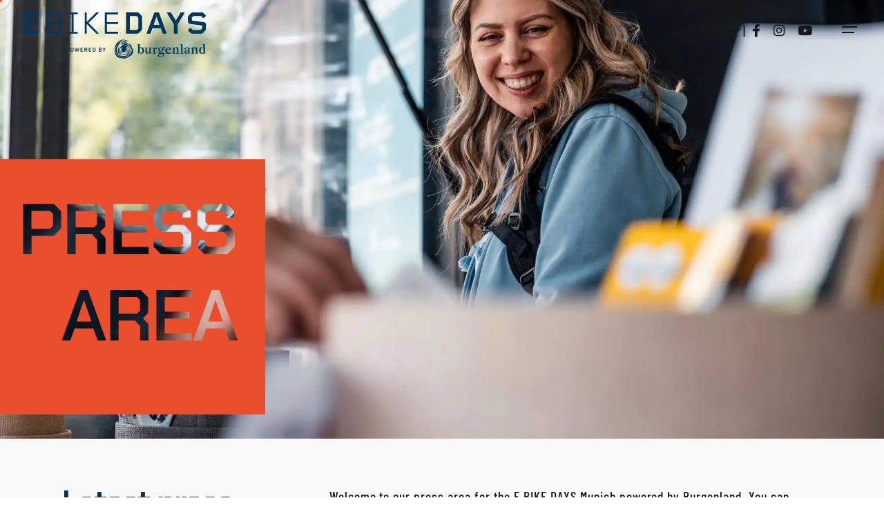

--- FILE ---
content_type: text/html; charset=UTF-8
request_url: https://ebikedays.de/en/pressebereich/
body_size: 45191
content:

<!DOCTYPE html>
<html lang="en-US">
<head>
	<meta charset="UTF-8">
	<meta name="viewport" content="width=device-width, initial-scale=1.0, maximum-scale=1, user-scalable=no">

	<script async="" consent-by="services" consent-id="227349" consent-transaction-complete="1" consent-original-src-_="https://www.googletagmanager.com/gtag/js?id=AW-10858586771" consent-required="230079" consent-original-type-_="application/javascript" type="application/consent">
</script>
<!-- Google tag (gtag.js) -->
<script async consent-original-src-_="https://www.googletagmanager.com/gtag/js?id=G-6SBEFH2EVR" consent-required="230079" consent-by="services" consent-id="233209" consent-original-type-_="application/javascript" type="application/consent"></script>
<script consent-required="230079" consent-by="services" consent-id="233209" consent-original-type-_="application/javascript" type="application/consent" consent-inline="
  window.dataLayer = window.dataLayer || [];
  function gtag(){dataLayer.push(arguments);}
  gtag(&#39;js&#39;, new Date());

  gtag(&#39;config&#39;, &#39;G-6SBEFH2EVR&#39;);
"></script>
<!-- Meta Pixel Code -->
<script consent-required="230075" consent-by="services" consent-id="230077" consent-original-type-_="application/javascript" type="application/consent" consent-inline="
!function(f,b,e,v,n,t,s)
{if(f.fbq)return;n=f.fbq=function(){n.callMethod?
n.callMethod.apply(n,arguments):n.queue.push(arguments)};
if(!f._fbq)f._fbq=n;n.push=n;n.loaded=!0;n.version=&#39;2.0&#39;;
n.queue=[];t=b.createElement(e);t.async=!0;
t.src=v;s=b.getElementsByTagName(e)[0];
s.parentNode.insertBefore(t,s)}(window, document,&#39;script&#39;,
&#39;https://connect.facebook.net/en_US/fbevents.js&#39;);
fbq(&#39;init&#39;, &#39;866305887088533&#39;);
fbq(&#39;track&#39;, &#39;PageView&#39;);
"></script>
<noscript><img height="1" width="1" style="display:none" consent-original-src-_="https://www.facebook.com/tr?id=866305887088533&amp;ev=PageView&amp;noscript=1" consent-required="230075" consent-by="services" consent-id="230077"/></noscript>
<!-- End Meta Pixel Code --><meta name='robots' content='index, follow, max-image-preview:large, max-snippet:-1, max-video-preview:-1' />
<link rel="alternate" hreflang="en" href="https://ebikedays.de/en/pressebereich/" />
<link rel="alternate" hreflang="de" href="https://ebikedays.de/pressebereich/" />
<link rel="alternate" hreflang="x-default" href="https://ebikedays.de/pressebereich/" />

	<!-- This site is optimized with the Yoast SEO plugin v23.8 - https://yoast.com/wordpress/plugins/seo/ -->
	<title>Press zone - E Bike Days München</title>
	<meta name="description" content="Welcome to the press area of E BIKE DAYS Munich. Here you can find all official information about the E BIKE DAYS Munich." />
	<link rel="canonical" href="https://ebikedays.de/en/pressebereich/" />
	<meta property="og:locale" content="en_US" />
	<meta property="og:type" content="article" />
	<meta property="og:title" content="Press area - E BIKE DAYS Munich" />
	<meta property="og:description" content="Welcome to the press area of E BIKE DAYS Munich. Here you can find all official information about the E BIKE DAYS Munich." />
	<meta property="og:url" content="https://ebikedays.de/en/pressebereich/" />
	<meta property="og:site_name" content="E Bike Days München" />
	<meta property="article:publisher" content="https://www.facebook.com/ebikedays/?locale=de_DE" />
	<meta property="article:modified_time" content="2025-08-05T13:42:08+00:00" />
	<meta property="og:image" content="https://relaunch2023.ebikedays.de/wp-content/uploads/2023/04/EBD2019_053_72dpi_PK_©CommunicoGmbH_MatthiasRoblPHOTOGRAPHY-1024x683.jpg" />
	<meta name="twitter:card" content="summary_large_image" />
	<meta name="twitter:label1" content="Est. reading time" />
	<meta name="twitter:data1" content="9 minutes" />
	<script type="application/ld+json" class="yoast-schema-graph">{"@context":"https://schema.org","@graph":[{"@type":"WebPage","@id":"https://ebikedays.de/en/pressebereich/","url":"https://ebikedays.de/en/pressebereich/","name":"Press zone - E Bike Days München","isPartOf":{"@id":"https://ebikedays.de/en/#website"},"datePublished":"2020-03-20T08:58:50+00:00","dateModified":"2025-08-05T13:42:08+00:00","description":"Welcome to the press area of E BIKE DAYS Munich. Here you can find all official information about the E BIKE DAYS Munich.","breadcrumb":{"@id":"https://ebikedays.de/en/pressebereich/#breadcrumb"},"inLanguage":"en-US","potentialAction":[{"@type":"ReadAction","target":["https://ebikedays.de/en/pressebereich/"]}]},{"@type":"BreadcrumbList","@id":"https://ebikedays.de/en/pressebereich/#breadcrumb","itemListElement":[{"@type":"ListItem","position":1,"name":"Startseite","item":"https://ebikedays.de/en/e-bike-days-muenchen/"},{"@type":"ListItem","position":2,"name":"Press area - E BIKE DAYS Munich"}]},{"@type":"WebSite","@id":"https://ebikedays.de/en/#website","url":"https://ebikedays.de/en/","name":"E-BIKE DAYS München powered by Burgenland","description":"24 – 26 April 2026","publisher":{"@id":"https://ebikedays.de/en/#organization"},"alternateName":"E-BIKE DAYS München powered by Burgenland 2026","potentialAction":[{"@type":"SearchAction","target":{"@type":"EntryPoint","urlTemplate":"https://ebikedays.de/en/?s={search_term_string}"},"query-input":{"@type":"PropertyValueSpecification","valueRequired":true,"valueName":"search_term_string"}}],"inLanguage":"en-US"},{"@type":"Organization","@id":"https://ebikedays.de/en/#organization","name":"E-BIKE DAYS München powered by Burgenland","alternateName":"Communico GmbH","url":"https://ebikedays.de/en/","logo":{"@type":"ImageObject","inLanguage":"en-US","@id":"https://ebikedays.de/en/#/schema/logo/image/","url":"https://ebikedays.de/wp-content/uploads/2024/10/EBD_Logo_Blue.svg","contentUrl":"https://ebikedays.de/wp-content/uploads/2024/10/EBD_Logo_Blue.svg","width":1,"height":1,"caption":"E-BIKE DAYS München powered by Burgenland"},"image":{"@id":"https://ebikedays.de/en/#/schema/logo/image/"},"sameAs":["https://www.facebook.com/ebikedays/?locale=de_DE","https://www.instagram.com/ebikedays/?hl=de","https://www.youtube.com/@ebikedaysmunchen8095"]}]}</script>
	<!-- / Yoast SEO plugin. -->


<link rel="alternate" type="application/rss+xml" title="E Bike Days München &raquo; Feed" href="https://ebikedays.de/en/feed/" />
<link rel="alternate" type="application/rss+xml" title="E Bike Days München &raquo; Comments Feed" href="https://ebikedays.de/en/comments/feed/" />
<script consent-skip-blocker="1" data-skip-lazy-load="js-extra"  data-cfasync="false">
(function(w,d){w[d]=w[d]||[];w.gtag=function(){w[d].push(arguments)}})(window,"dataLayer");
</script><script consent-skip-blocker="1" data-skip-lazy-load="js-extra"  data-cfasync="false">
(function(w,d){w[d]=w[d]||[];w.gtag=function(){w[d].push(arguments)}})(window,"dataLayer");
</script><script consent-skip-blocker="1" data-skip-lazy-load="js-extra"  data-cfasync="false">
(function(w,d){w[d]=w[d]||[];w.gtag=function(){w[d].push(arguments)}})(window,"dataLayer");
</script><script consent-skip-blocker="1" data-skip-lazy-load="js-extra"  data-cfasync="false">
(function(w,d){w[d]=w[d]||[];w.gtag=function(){w[d].push(arguments)}})(window,"dataLayer");
</script><script consent-skip-blocker="1" data-skip-lazy-load="js-extra"  data-cfasync="false">window.gtag && (()=>{gtag('set', 'url_passthrough', false);
gtag('set', 'ads_data_redaction', true);
for (const d of [{"ad_storage":"denied","ad_user_data":"denied","ad_personalization":"denied","analytics_storage":"denied","functionality_storage":"denied","personalization_storage":"denied","security_storage":"denied","wait_for_update":1000}]) {
	gtag('consent', 'default', d);
}})()</script><style>[consent-id]:not(.rcb-content-blocker):not([consent-transaction-complete]):not([consent-visual-use-parent^="children:"]):not([consent-confirm]){opacity:0!important;}
.rcb-content-blocker+.rcb-content-blocker-children-fallback~*{display:none!important;}</style><link rel="preload" href="https://ebikedays.de/wp-content/c412bcaa8d269e6fee248a2cd2b17dd7/dist/1752934143.js?ver=d0a9e67d7481025d345fb9f698655441" as="script" />
<link rel="preload" href="https://ebikedays.de/wp-content/c412bcaa8d269e6fee248a2cd2b17dd7/dist/2044329620.js?ver=74fbdb39dad32617585001bcb9ba0209" as="script" />
<link rel="preload" href="https://ebikedays.de/wp-content/plugins/real-cookie-banner-pro/public/lib/animate.css/animate.min.css?ver=4.1.1" as="style" />
<script data-cfasync="false" type="text/javascript" defer src="https://ebikedays.de/wp-content/c412bcaa8d269e6fee248a2cd2b17dd7/dist/1752934143.js?ver=d0a9e67d7481025d345fb9f698655441" id="real-cookie-banner-pro-vendor-real-cookie-banner-pro-banner-js"></script>
<script type="application/json" data-skip-lazy-load="js-extra" data-skip-moving="true" data-no-defer nitro-exclude data-alt-type="application/ld+json" data-dont-merge data-wpmeteor-nooptimize="true" data-cfasync="false" id="a963aaef43111bb90af63b927dc709adf1-js-extra">{"slug":"real-cookie-banner-pro","textDomain":"real-cookie-banner","version":"5.2.10","restUrl":"https:\/\/ebikedays.de\/en\/wp-json\/real-cookie-banner\/v1\/","restNamespace":"real-cookie-banner\/v1","restPathObfuscateOffset":"6cb15e7a01e9e773","restRoot":"https:\/\/ebikedays.de\/en\/wp-json\/","restQuery":{"_v":"5.2.10","_locale":"user","_dataLocale":"en"},"restNonce":"ac7e9d45af","restRecreateNonceEndpoint":"https:\/\/ebikedays.de\/wp-admin\/admin-ajax.php?action=rest-nonce","publicUrl":"https:\/\/ebikedays.de\/wp-content\/plugins\/real-cookie-banner-pro\/public\/","chunkFolder":"dist","chunksLanguageFolder":"https:\/\/ebikedays.de\/wp-content\/languages\/mo-cache\/real-cookie-banner-pro\/","chunks":{},"others":{"customizeValuesBanner":"{\"layout\":{\"type\":\"dialog\",\"maxHeightEnabled\":true,\"maxHeight\":740,\"dialogMaxWidth\":1040,\"dialogPosition\":\"middleCenter\",\"dialogMargin\":[0,20,20,0],\"bannerPosition\":\"bottom\",\"bannerMaxWidth\":1024,\"dialogBorderRadius\":3,\"borderRadius\":5,\"animationIn\":\"slideInUp\",\"animationInDuration\":500,\"animationInOnlyMobile\":true,\"animationOut\":\"fadeOut\",\"animationOutDuration\":500,\"animationOutOnlyMobile\":true,\"overlay\":true,\"overlayBg\":\"#000000\",\"overlayBgAlpha\":50,\"overlayBlur\":2},\"decision\":{\"acceptAll\":\"button\",\"acceptEssentials\":\"button\",\"showCloseIcon\":false,\"acceptIndividual\":\"link\",\"buttonOrder\":\"all,essential,save,individual\",\"showGroups\":false,\"groupsFirstView\":false,\"saveButton\":\"always\"},\"design\":{\"bg\":\"#ffffff\",\"textAlign\":\"center\",\"linkTextDecoration\":\"underline\",\"borderWidth\":0,\"borderColor\":\"#ffffff\",\"fontSize\":13,\"fontColor\":\"#2b2b2b\",\"fontInheritFamily\":true,\"fontFamily\":\"Arial, Helvetica, sans-serif\",\"fontWeight\":\"normal\",\"boxShadowEnabled\":true,\"boxShadowOffsetX\":0,\"boxShadowOffsetY\":5,\"boxShadowBlurRadius\":13,\"boxShadowSpreadRadius\":0,\"boxShadowColor\":\"#000000\",\"boxShadowColorAlpha\":20},\"headerDesign\":{\"inheritBg\":true,\"bg\":\"#f4f4f4\",\"inheritTextAlign\":true,\"textAlign\":\"center\",\"padding\":[17,20,15,20],\"logo\":\"\",\"logoRetina\":\"\",\"logoMaxHeight\":40,\"logoPosition\":\"left\",\"logoMargin\":[5,15,5,15],\"fontSize\":20,\"fontColor\":\"#2b2b2b\",\"fontInheritFamily\":true,\"fontFamily\":\"Arial, Helvetica, sans-serif\",\"fontWeight\":\"normal\",\"borderWidth\":1,\"borderColor\":\"#efefef\"},\"bodyDesign\":{\"padding\":[15,20,5,20],\"descriptionInheritFontSize\":true,\"descriptionFontSize\":13,\"dottedGroupsInheritFontSize\":true,\"dottedGroupsFontSize\":13,\"dottedGroupsBulletColor\":\"#15779b\",\"teachingsInheritTextAlign\":true,\"teachingsTextAlign\":\"center\",\"teachingsSeparatorActive\":true,\"teachingsSeparatorWidth\":50,\"teachingsSeparatorHeight\":1,\"teachingsSeparatorColor\":\"#003456\",\"teachingsInheritFontSize\":false,\"teachingsFontSize\":12,\"teachingsInheritFontColor\":false,\"teachingsFontColor\":\"#636363\",\"accordionMargin\":[10,0,5,0],\"accordionPadding\":[5,10,5,10],\"accordionArrowType\":\"outlined\",\"accordionArrowColor\":\"#003456\",\"accordionBg\":\"#ffffff\",\"accordionActiveBg\":\"#f9f9f9\",\"accordionHoverBg\":\"#efefef\",\"accordionBorderWidth\":1,\"accordionBorderColor\":\"#efefef\",\"accordionTitleFontSize\":12,\"accordionTitleFontColor\":\"#2b2b2b\",\"accordionTitleFontWeight\":\"normal\",\"accordionDescriptionMargin\":[5,0,0,0],\"accordionDescriptionFontSize\":12,\"accordionDescriptionFontColor\":\"#6d6d6d\",\"accordionDescriptionFontWeight\":\"normal\",\"acceptAllOneRowLayout\":false,\"acceptAllPadding\":[10,10,10,10],\"acceptAllBg\":\"#00385c\",\"acceptAllTextAlign\":\"center\",\"acceptAllFontSize\":18,\"acceptAllFontColor\":\"#ffffff\",\"acceptAllFontWeight\":\"normal\",\"acceptAllBorderWidth\":0,\"acceptAllBorderColor\":\"#000000\",\"acceptAllHoverBg\":\"#f7a600\",\"acceptAllHoverFontColor\":\"#003456\",\"acceptAllHoverBorderColor\":\"#000000\",\"acceptEssentialsUseAcceptAll\":true,\"acceptEssentialsButtonType\":\"\",\"acceptEssentialsPadding\":[10,10,10,10],\"acceptEssentialsBg\":\"#efefef\",\"acceptEssentialsTextAlign\":\"center\",\"acceptEssentialsFontSize\":18,\"acceptEssentialsFontColor\":\"#0a0a0a\",\"acceptEssentialsFontWeight\":\"normal\",\"acceptEssentialsBorderWidth\":0,\"acceptEssentialsBorderColor\":\"#000000\",\"acceptEssentialsHoverBg\":\"#e8e8e8\",\"acceptEssentialsHoverFontColor\":\"#000000\",\"acceptEssentialsHoverBorderColor\":\"#000000\",\"acceptIndividualPadding\":[5,5,5,5],\"acceptIndividualBg\":\"#ffffff\",\"acceptIndividualTextAlign\":\"center\",\"acceptIndividualFontSize\":15,\"acceptIndividualFontColor\":\"#003456\",\"acceptIndividualFontWeight\":\"normal\",\"acceptIndividualBorderWidth\":0,\"acceptIndividualBorderColor\":\"#000000\",\"acceptIndividualHoverBg\":\"#ffffff\",\"acceptIndividualHoverFontColor\":\"#e94f2d\",\"acceptIndividualHoverBorderColor\":\"#000000\"},\"footerDesign\":{\"poweredByLink\":true,\"inheritBg\":false,\"bg\":\"#fcfcfc\",\"inheritTextAlign\":true,\"textAlign\":\"center\",\"padding\":[10,20,15,20],\"fontSize\":14,\"fontColor\":\"#707070\",\"fontInheritFamily\":true,\"fontFamily\":\"Arial, Helvetica, sans-serif\",\"fontWeight\":\"normal\",\"hoverFontColor\":\"#2b2b2b\",\"borderWidth\":1,\"borderColor\":\"#efefef\",\"languageSwitcher\":\"flags\"},\"texts\":{\"headline\":\"Privacy preferences\",\"description\":\"We use cookies and similar technologies on our website and process your personal data (e.g. IP address), for example, to personalize content and ads, to integrate media from third-party providers or to analyze traffic on our website. Data processing may also happen as a result of cookies being set. We share this data with third parties that we name in the privacy settings.<br \\\/><br \\\/>The data processing may take place with your consent or on the basis of a legitimate interest, which you can object to in the privacy settings. You have the right not to consent and to change or revoke your consent at a later time. For more information on the use of your data, please visit our {{privacyPolicy}}privacy policy{{\\\/privacyPolicy}}.\",\"acceptAll\":\"Accept all\",\"acceptEssentials\":\"Continue without consent\",\"acceptIndividual\":\"Set privacy settings individually\",\"poweredBy\":\"0\",\"dataProcessingInUnsafeCountries\":\"Some services process personal data in unsafe third countries. By consenting, you also consent to data processing of labeled services per {{legalBasis}}, with risks like inadequate legal remedies, unauthorized access by authorities without information or possibility of objection, unauthorised transfer to third parties, and inadequate data security measures.\",\"ageNoticeBanner\":\"You are under {{minAge}} years old? Then you cannot consent to optional services. Ask your parents or legal guardians to agree to these services with you.\",\"ageNoticeBlocker\":\"You are under {{minAge}} years old? Unfortunately, you are not permitted to consent to this service to view this content. Please ask your parents or guardians to agree to the service with you!\",\"listServicesNotice\":\"By accepting all services, you allow {{services}} to be loaded. These services are divided into groups {{serviceGroups}} according to their purpose (belonging marked with superscript numbers).\",\"listServicesLegitimateInterestNotice\":\"In addition, {{services}} are loaded based on a legitimate interest.\",\"tcfStacksCustomName\":\"Services with various purposes outside the TCF standard\",\"tcfStacksCustomDescription\":\"Services that do not share consents via the TCF standard, but via other technologies. These are divided into several groups according to their purpose. Some of them are used based on a legitimate interest (e.g. threat prevention), others are used only with your consent. Details about the individual groups and purposes of the services can be found in the individual privacy settings.\",\"consentForwardingExternalHosts\":\"Your consent is also applicable on {{websites}}.\",\"blockerHeadline\":\"{{name}} blocked due to privacy settings\",\"blockerLinkShowMissing\":\"Show all services you still need to agree to\",\"blockerLoadButton\":\"Accept services and load content\",\"blockerAcceptInfo\":\"Loading the blocked content will adjust your privacy settings. Content from this service will not be blocked in the future.\",\"stickyHistory\":\"Privacy settings history\",\"stickyRevoke\":\"Revoke consents\",\"stickyRevokeSuccessMessage\":\"You have successfully revoked consent for services with its cookies and personal data processing. The page will be reloaded now!\",\"stickyChange\":\"Change privacy settings\"},\"individualLayout\":{\"inheritDialogMaxWidth\":false,\"dialogMaxWidth\":970,\"inheritBannerMaxWidth\":true,\"bannerMaxWidth\":1980,\"descriptionTextAlign\":\"left\"},\"group\":{\"checkboxBg\":\"#f0f0f0\",\"checkboxBorderWidth\":1,\"checkboxBorderColor\":\"#d2d2d2\",\"checkboxActiveColor\":\"#ffffff\",\"checkboxActiveBg\":\"#003456\",\"checkboxActiveBorderColor\":\"#00385c\",\"groupInheritBg\":true,\"groupBg\":\"#f4f4f4\",\"groupPadding\":[15,15,15,15],\"groupSpacing\":10,\"groupBorderRadius\":5,\"groupBorderWidth\":1,\"groupBorderColor\":\"#f4f4f4\",\"headlineFontSize\":16,\"headlineFontWeight\":\"normal\",\"headlineFontColor\":\"#2b2b2b\",\"descriptionFontSize\":14,\"descriptionFontColor\":\"#3f3f3f\",\"linkColor\":\"#727272\",\"linkHoverColor\":\"#2b2b2b\",\"detailsHideLessRelevant\":true},\"saveButton\":{\"useAcceptAll\":true,\"type\":\"button\",\"padding\":[10,10,10,10],\"bg\":\"#efefef\",\"textAlign\":\"center\",\"fontSize\":18,\"fontColor\":\"#0a0a0a\",\"fontWeight\":\"normal\",\"borderWidth\":0,\"borderColor\":\"#000000\",\"hoverBg\":\"#e8e8e8\",\"hoverFontColor\":\"#000000\",\"hoverBorderColor\":\"#000000\"},\"individualTexts\":{\"headline\":\"Individual privacy preferences\",\"description\":\"We use cookies and similar technologies on our website and process your personal data (e.g. IP address), for example, to personalize content and ads, to integrate media from third-party providers or to analyze traffic on our website. Data processing may also happen as a result of cookies being set. We share this data with third parties that we name in the privacy settings.<br \\\/><br \\\/>The data processing may take place with your consent or on the basis of a legitimate interest, which you can object to in the privacy settings. You have the right not to consent and to change or revoke your consent at a later time. For more information on the use of your data, please visit our {{privacyPolicy}}privacy policy{{\\\/privacyPolicy}}.<br \\\/><br \\\/>Below you will find an overview of all services used by this website. You can view detailed information about each service and agree to them individually or exercise your right to object.\",\"save\":\"Save custom choices\",\"showMore\":\"Show service information\",\"hideMore\":\"Hide service information\",\"postamble\":\"\"},\"mobile\":{\"enabled\":true,\"maxHeight\":400,\"hideHeader\":false,\"alignment\":\"bottom\",\"scalePercent\":90,\"scalePercentVertical\":-50},\"sticky\":{\"enabled\":true,\"animationsEnabled\":true,\"alignment\":\"right\",\"bubbleBorderRadius\":50,\"icon\":\"fingerprint\",\"iconCustom\":\"\",\"iconCustomRetina\":\"\",\"iconSize\":25,\"iconColor\":\"#ffffff\",\"bubbleMargin\":[10,20,20,20],\"bubblePadding\":15,\"bubbleBg\":\"#003456\",\"bubbleBorderWidth\":0,\"bubbleBorderColor\":\"#10556f\",\"boxShadowEnabled\":true,\"boxShadowOffsetX\":0,\"boxShadowOffsetY\":2,\"boxShadowBlurRadius\":5,\"boxShadowSpreadRadius\":1,\"boxShadowColor\":\"#105b77\",\"boxShadowColorAlpha\":40,\"bubbleHoverBg\":\"#ffffff\",\"bubbleHoverBorderColor\":\"#000000\",\"hoverIconColor\":\"#000000\",\"hoverIconCustom\":\"\",\"hoverIconCustomRetina\":\"\",\"menuFontSize\":14,\"menuBorderRadius\":25,\"menuItemSpacing\":5,\"menuItemPadding\":[5,15,5,15]},\"customCss\":{\"css\":\"\",\"antiAdBlocker\":\"y\"}}","isPro":true,"showProHints":false,"proUrl":"https:\/\/devowl.io\/go\/real-cookie-banner?source=rcb-lite","showLiteNotice":false,"frontend":{"groups":"[{\"id\":65,\"name\":\"Essential\",\"slug\":\"essential-en\",\"description\":\"Essential services are required for the basic functionality of the website. They only contain technically necessary services. These services cannot be objected to.\",\"isEssential\":true,\"isDefault\":true,\"items\":[{\"id\":227338,\"name\":\"WPML\",\"purpose\":\"WPML is a multilingual system for WordPress websites. The cookies store the language of the user and can redirect the user to the version of the website that matches with the language of the browser of the user.\",\"providerContact\":{\"phone\":\"\",\"email\":\"\",\"link\":\"\"},\"isProviderCurrentWebsite\":true,\"provider\":\"EBike Days M\\u00fcnchen\",\"uniqueName\":\"wpml\",\"isEmbeddingOnlyExternalResources\":false,\"legalBasis\":\"consent\",\"dataProcessingInCountries\":[],\"dataProcessingInCountriesSpecialTreatments\":[],\"technicalDefinitions\":[{\"type\":\"http\",\"name\":\"wp-wpml_current_language\",\"host\":\"ebikedays.de\",\"duration\":1,\"durationUnit\":\"d\",\"isSessionDuration\":false,\"purpose\":\"Aktuelle Sprache\"},{\"type\":\"indexedDb\",\"name\":\"wp-wpml_current_admin_language_*\",\"host\":\"ebikedays.de\",\"duration\":1,\"durationUnit\":\"d\",\"isSessionDuration\":false,\"purpose\":\"Sprache des WordPress-Administrationsbereichs\"},{\"type\":\"http\",\"name\":\"wpml_browser_redirect_test\",\"host\":\"ebikedays.de\",\"duration\":0,\"durationUnit\":\"y\",\"isSessionDuration\":true,\"purpose\":\"Pr\\u00fcft, ob Cookies gesetzt werden k\\u00f6nnen oder nicht\"},{\"type\":\"http\",\"name\":\"_icl_visitor_lang_js\",\"host\":\"ebikedays.de\",\"duration\":0,\"durationUnit\":\"y\",\"isSessionDuration\":true,\"purpose\":\"Sprache, von der aus eine Weiterleitung erfolgte\"},{\"type\":\"http\",\"name\":\"wp-wpml_current_language\",\"host\":\"relaunch2023.ebikedays.de\",\"duration\":1,\"durationUnit\":\"d\",\"isSessionDuration\":false,\"purpose\":\"\"},{\"type\":\"indexedDb\",\"name\":\"wp-wpml_current_admin_language_*\",\"host\":\"relaunch2023.ebikedays.de\",\"duration\":1,\"durationUnit\":\"d\",\"isSessionDuration\":false,\"purpose\":\"\"},{\"type\":\"http\",\"name\":\"_icl_visitor_lang_js\",\"host\":\"relaunch2023.ebikedays.de\",\"duration\":0,\"durationUnit\":\"y\",\"isSessionDuration\":true,\"purpose\":\"\"},{\"type\":\"http\",\"name\":\"wpml_browser_redirect_test\",\"host\":\"relaunch2023.ebikedays.de\",\"duration\":0,\"durationUnit\":\"y\",\"isSessionDuration\":true,\"purpose\":\"\"}],\"codeDynamics\":[],\"providerPrivacyPolicyUrl\":\"https:\\\/\\\/relaunch2023.ebikedays.de\\\/datenschutzerklaerung\\\/\",\"providerLegalNoticeUrl\":\"https:\\\/\\\/relaunch2023.ebikedays.de\\\/impressum\\\/\",\"tagManagerOptInEventName\":\"\",\"tagManagerOptOutEventName\":\"\",\"googleConsentModeConsentTypes\":[],\"executePriority\":10,\"codeOptIn\":\"\",\"executeCodeOptInWhenNoTagManagerConsentIsGiven\":false,\"codeOptOut\":\"\",\"executeCodeOptOutWhenNoTagManagerConsentIsGiven\":false,\"deleteTechnicalDefinitionsAfterOptOut\":false,\"codeOnPageLoad\":\"\",\"presetId\":\"wpml\"},{\"id\":226065,\"name\":\"Real Cookie Banner\",\"purpose\":\"Real Cookie Banner asks website visitors for consent to set cookies and process personal data. For this purpose, a UUID (pseudonymous identification of the user) is assigned to each website visitor, which is valid until the cookie expires to store the consent. Cookies are used to test whether cookies can be set, to store reference to documented consent, to store which services from which service groups the visitor has consented to, and, if consent is obtained under the Transparency &amp; Consent Framework (TCF), to store consent in TCF partners, purposes, special purposes, features and special features. As part of the obligation to disclose according to GDPR, the collected consent is fully documented. This includes, in addition to the services and service groups to which the visitor has consented, and if consent is obtained according to the TCF standard, to which TCF partners, purposes and features the visitor has consented, all cookie banner settings at the time of consent as well as the technical circumstances (e.g. size of the displayed area at the time of consent) and the user interactions (e.g. clicking on buttons) that led to consent. Consent is collected once per language.\",\"providerContact\":{\"phone\":\"\",\"email\":\"\",\"link\":\"\"},\"isProviderCurrentWebsite\":true,\"provider\":\"EBike Days M\\u00fcnchen\",\"uniqueName\":\"real-cookie-banner\",\"isEmbeddingOnlyExternalResources\":false,\"legalBasis\":\"legal-requirement\",\"dataProcessingInCountries\":[],\"dataProcessingInCountriesSpecialTreatments\":[],\"technicalDefinitions\":[{\"type\":\"http\",\"name\":\"real_cookie_banner*\",\"host\":\".ebikedays.de\",\"duration\":365,\"durationUnit\":\"d\",\"isSessionDuration\":false,\"purpose\":\"Eindeutiger Identifikator f\\u00fcr die Einwilligung, aber nicht f\\u00fcr den Website-Besucher. Revisionshash f\\u00fcr die Einstellungen des Cookie-Banners (Texte, Farben, Funktionen, Servicegruppen, Dienste, Content Blocker usw.). IDs f\\u00fcr eingewilligte Services und Service-Gruppen.\"},{\"type\":\"http\",\"name\":\"real_cookie_banner*-tcf\",\"host\":\".ebikedays.de\",\"duration\":365,\"durationUnit\":\"d\",\"isSessionDuration\":false,\"purpose\":\"Im Rahmen von TCF gesammelte Einwilligungen, die im TC-String-Format gespeichert werden, einschlie\\u00dflich TCF-Vendoren, -Zwecke, -Sonderzwecke, -Funktionen und -Sonderfunktionen.\"},{\"type\":\"http\",\"name\":\"real_cookie_banner*-gcm\",\"host\":\".ebikedays.de\",\"duration\":365,\"durationUnit\":\"d\",\"isSessionDuration\":false,\"purpose\":\"Die im Google Consent Mode gesammelten Einwilligungen in die verschiedenen Einwilligungstypen (Zwecke) werden f\\u00fcr alle mit dem Google Consent Mode kompatiblen Services gespeichert.\"},{\"type\":\"http\",\"name\":\"real_cookie_banner-test\",\"host\":\".ebikedays.de\",\"duration\":365,\"durationUnit\":\"d\",\"isSessionDuration\":false,\"purpose\":\"Cookie, der gesetzt wurde, um die Funktionalit\\u00e4t von HTTP-Cookies zu testen. Wird sofort nach dem Test gel\\u00f6scht.\"},{\"type\":\"local\",\"name\":\"real_cookie_banner*\",\"host\":\"https:\\\/\\\/ebikedays.de\",\"duration\":1,\"durationUnit\":\"d\",\"isSessionDuration\":false,\"purpose\":\"Eindeutiger Identifikator f\\u00fcr die Einwilligung, aber nicht f\\u00fcr den Website-Besucher. Revisionshash f\\u00fcr die Einstellungen des Cookie-Banners (Texte, Farben, Funktionen, Service-Gruppen, Services, Content Blocker usw.). IDs f\\u00fcr eingewilligte Services und Service-Gruppen. Wird nur solange gespeichert, bis die Einwilligung auf dem Website-Server dokumentiert ist.\"},{\"type\":\"local\",\"name\":\"real_cookie_banner*-tcf\",\"host\":\"https:\\\/\\\/ebikedays.de\",\"duration\":1,\"durationUnit\":\"d\",\"isSessionDuration\":false,\"purpose\":\"Im Rahmen von TCF gesammelte Einwilligungen werden im TC-String-Format gespeichert, einschlie\\u00dflich TCF Vendoren, Zwecke, besondere Zwecke, Funktionen und besondere Funktionen. Wird nur solange gespeichert, bis die Einwilligung auf dem Website-Server dokumentiert ist.\"},{\"type\":\"local\",\"name\":\"real_cookie_banner*-gcm\",\"host\":\"https:\\\/\\\/ebikedays.de\",\"duration\":1,\"durationUnit\":\"d\",\"isSessionDuration\":false,\"purpose\":\"Im Rahmen des Google Consent Mode erfasste Einwilligungen werden f\\u00fcr alle mit dem Google Consent Mode kompatiblen Services in Einwilligungstypen (Zwecke) gespeichert. Wird nur solange gespeichert, bis die Einwilligung auf dem Website-Server dokumentiert ist.\"},{\"type\":\"local\",\"name\":\"real_cookie_banner-consent-queue*\",\"host\":\"https:\\\/\\\/ebikedays.de\",\"duration\":1,\"durationUnit\":\"d\",\"isSessionDuration\":false,\"purpose\":\"Lokale Zwischenspeicherung (Caching) der Auswahl im Cookie-Banner, bis der Server die Einwilligung dokumentiert; Dokumentation periodisch oder bei Seitenwechseln versucht, wenn der Server nicht verf\\u00fcgbar oder \\u00fcberlastet ist.\"}],\"codeDynamics\":[],\"providerPrivacyPolicyUrl\":\"https:\\\/\\\/relaunch2023.ebikedays.de\\\/datenschutzerklaerung\\\/\",\"providerLegalNoticeUrl\":\"https:\\\/\\\/relaunch2023.ebikedays.de\\\/impressum\\\/\",\"tagManagerOptInEventName\":\"\",\"tagManagerOptOutEventName\":\"\",\"googleConsentModeConsentTypes\":[],\"executePriority\":10,\"codeOptIn\":\"\",\"executeCodeOptInWhenNoTagManagerConsentIsGiven\":false,\"codeOptOut\":\"\",\"executeCodeOptOutWhenNoTagManagerConsentIsGiven\":false,\"deleteTechnicalDefinitionsAfterOptOut\":false,\"codeOnPageLoad\":\"\",\"presetId\":\"real-cookie-banner\"}]},{\"id\":67,\"name\":\"Functional\",\"slug\":\"functional-en\",\"description\":\"Functional services are necessary to provide features beyond the essential functionality such as prettier fonts, video playback or interactive web 2.0 features. Content from e.g. video platforms and social media platforms are blocked by default, and can be consented to. If the service is agreed to, this content is loaded automatically without further manual consent.\",\"isEssential\":false,\"isDefault\":true,\"items\":[{\"id\":229922,\"name\":\"YouTube\",\"purpose\":\"YouTube allows embedding content posted on youtube.com directly into websites. The cookies are used to collect visited websites and detailed statistics about the user behaviour. This data can be linked to the data of users registered on youtube.com and google.com or localized versions of these services.\",\"providerContact\":{\"phone\":\"\",\"email\":\"\",\"link\":\"\"},\"isProviderCurrentWebsite\":false,\"provider\":\"Google Ireland Limited\",\"uniqueName\":\"youtube\",\"isEmbeddingOnlyExternalResources\":false,\"legalBasis\":\"consent\",\"dataProcessingInCountries\":[\"US\",\"IE\",\"CL\",\"NL\",\"BE\",\"FI\",\"DK\",\"TW\",\"JP\",\"SG\",\"BR\",\"GB\",\"FR\",\"DE\",\"PL\",\"ES\",\"IT\",\"CH\",\"IL\",\"KR\",\"IN\",\"HK\",\"AU\",\"QA\"],\"dataProcessingInCountriesSpecialTreatments\":[],\"technicalDefinitions\":[{\"type\":\"http\",\"name\":\"SIDCC\",\"host\":\".youtube.com\",\"duration\":1,\"durationUnit\":\"y\",\"isSessionDuration\":false,\"purpose\":\"\"},{\"type\":\"http\",\"name\":\"__Secure-3PAPISID\",\"host\":\".youtube.com\",\"duration\":13,\"durationUnit\":\"mo\",\"isSessionDuration\":false,\"purpose\":\"\"},{\"type\":\"http\",\"name\":\"__Secure-APISID\",\"host\":\".youtube.com\",\"duration\":1,\"durationUnit\":\"mo\",\"isSessionDuration\":false,\"purpose\":\"\"},{\"type\":\"http\",\"name\":\"SAPISID\",\"host\":\".youtube.com\",\"duration\":13,\"durationUnit\":\"mo\",\"isSessionDuration\":false,\"purpose\":\"\"},{\"type\":\"http\",\"name\":\"SSID\",\"host\":\".youtube.com\",\"duration\":13,\"durationUnit\":\"mo\",\"isSessionDuration\":false,\"purpose\":\"\"},{\"type\":\"http\",\"name\":\"1P_JAR\",\"host\":\".youtube.com\",\"duration\":1,\"durationUnit\":\"mo\",\"isSessionDuration\":false,\"purpose\":\"\"},{\"type\":\"http\",\"name\":\"SEARCH_SAMESITE\",\"host\":\".youtube.com\",\"duration\":6,\"durationUnit\":\"mo\",\"isSessionDuration\":false,\"purpose\":\"\"},{\"type\":\"http\",\"name\":\"YSC\",\"host\":\".youtube.com\",\"duration\":1,\"durationUnit\":\"y\",\"isSessionDuration\":true,\"purpose\":\"Eindeutige Sitzungs-ID, um zu erkennen, dass Anfragen innerhalb einer Browsersitzung vom Benutzer und nicht von anderen Websites stammen\"},{\"type\":\"http\",\"name\":\"LOGIN_INFO\",\"host\":\".youtube.com\",\"duration\":13,\"durationUnit\":\"mo\",\"isSessionDuration\":false,\"purpose\":\"\"},{\"type\":\"http\",\"name\":\"HSID\",\"host\":\".youtube.com\",\"duration\":13,\"durationUnit\":\"mo\",\"isSessionDuration\":false,\"purpose\":\"\"},{\"type\":\"http\",\"name\":\"VISITOR_INFO1_LIVE\",\"host\":\".youtube.com\",\"duration\":7,\"durationUnit\":\"mo\",\"isSessionDuration\":false,\"purpose\":\"\"},{\"type\":\"http\",\"name\":\"CONSENT\",\"host\":\".youtube.com\",\"duration\":9,\"durationUnit\":\"mo\",\"isSessionDuration\":false,\"purpose\":\"\"},{\"type\":\"http\",\"name\":\"__Secure-SSID\",\"host\":\".youtube.com\",\"duration\":1,\"durationUnit\":\"mo\",\"isSessionDuration\":false,\"purpose\":\"\"},{\"type\":\"http\",\"name\":\"__Secure-HSID\",\"host\":\".youtube.com\",\"duration\":1,\"durationUnit\":\"mo\",\"isSessionDuration\":false,\"purpose\":\"\"},{\"type\":\"http\",\"name\":\"APISID\",\"host\":\".youtube.com\",\"duration\":13,\"durationUnit\":\"mo\",\"isSessionDuration\":false,\"purpose\":\"\"},{\"type\":\"http\",\"name\":\"__Secure-3PSID\",\"host\":\".youtube.com\",\"duration\":13,\"durationUnit\":\"mo\",\"isSessionDuration\":false,\"purpose\":\"\"},{\"type\":\"http\",\"name\":\"PREF\",\"host\":\".youtube.com\",\"duration\":1,\"durationUnit\":\"y\",\"isSessionDuration\":false,\"purpose\":\"Eindeutige ID, um bevorzugte Seiteneinstellungen und Wiedergabeeinstellungen wie explizite Autoplay-Optionen, zuf\\u00e4llige Wiedergabe von Inhalten und Playergr\\u00f6\\u00dfe festzulegen\"},{\"type\":\"http\",\"name\":\"SID\",\"host\":\".youtube.com\",\"duration\":13,\"durationUnit\":\"mo\",\"isSessionDuration\":false,\"purpose\":\"\"},{\"type\":\"http\",\"name\":\"s_gl\",\"host\":\".youtube.com\",\"duration\":0,\"durationUnit\":\"y\",\"isSessionDuration\":true,\"purpose\":\"\"},{\"type\":\"http\",\"name\":\"SIDCC\",\"host\":\".google.com\",\"duration\":1,\"durationUnit\":\"y\",\"isSessionDuration\":false,\"purpose\":\"\"},{\"type\":\"http\",\"name\":\"__Secure-3PAPISID\",\"host\":\".google.com\",\"duration\":13,\"durationUnit\":\"mo\",\"isSessionDuration\":false,\"purpose\":\"\"},{\"type\":\"http\",\"name\":\"SAPISID\",\"host\":\".google.com\",\"duration\":13,\"durationUnit\":\"mo\",\"isSessionDuration\":false,\"purpose\":\"\"},{\"type\":\"http\",\"name\":\"APISID\",\"host\":\".google.com\",\"duration\":13,\"durationUnit\":\"mo\",\"isSessionDuration\":false,\"purpose\":\"\"},{\"type\":\"http\",\"name\":\"OTZ\",\"host\":\"www.google.com\",\"duration\":1,\"durationUnit\":\"d\",\"isSessionDuration\":false,\"purpose\":\"\"},{\"type\":\"http\",\"name\":\"IDE\",\"host\":\".doubleclick.net\",\"duration\":9,\"durationUnit\":\"mo\",\"isSessionDuration\":false,\"purpose\":\"Eindeutige Identifikationstoken zur Personalisierung von Anzeigen auf allen Websites, die das Google-Werbenetzwerk nutzen\"},{\"type\":\"http\",\"name\":\"SOCS\",\"host\":\".youtube.com\",\"duration\":9,\"durationUnit\":\"mo\",\"isSessionDuration\":false,\"purpose\":\"Einstellungen zur Einwilligung von Nutzern zu Google-Diensten, um deren Pr\\u00e4ferenzen zu speichern\"},{\"type\":\"http\",\"name\":\"SOCS\",\"host\":\".google.com\",\"duration\":13,\"durationUnit\":\"mo\",\"isSessionDuration\":false,\"purpose\":\"Einstellungen zur Einwilligung von Nutzern zu Google-Diensten, um deren Pr\\u00e4ferenzen zu speichern\"},{\"type\":\"local\",\"name\":\"yt-remote-device-id\",\"host\":\"https:\\\/\\\/www.youtube.com\",\"duration\":1,\"durationUnit\":\"y\",\"isSessionDuration\":false,\"purpose\":\"Eindeutige Ger\\u00e4te-ID, Zeitpunkt der Erstellung und Ablaufs des Objekts\"},{\"type\":\"local\",\"name\":\"yt-player-headers-readable\",\"host\":\"https:\\\/\\\/www.youtube.com\",\"duration\":1,\"durationUnit\":\"y\",\"isSessionDuration\":false,\"purpose\":\"Zustand der technischen Lesbarkeit vom YouTube-Player-Header, Zeitpunkt der Erstellung und Ablaufs des Objekts\"},{\"type\":\"local\",\"name\":\"ytidb::LAST_RESULT_ENTRY_KEY\",\"host\":\"https:\\\/\\\/www.youtube.com\",\"duration\":1,\"durationUnit\":\"y\",\"isSessionDuration\":false,\"purpose\":\"\"},{\"type\":\"local\",\"name\":\"yt-fullerscreen-edu-button-shown-count\",\"host\":\"https:\\\/\\\/www.youtube.com\",\"duration\":1,\"durationUnit\":\"y\",\"isSessionDuration\":false,\"purpose\":\"\"},{\"type\":\"local\",\"name\":\"yt-remote-connected-devices\",\"host\":\"https:\\\/\\\/www.youtube.com\",\"duration\":1,\"durationUnit\":\"y\",\"isSessionDuration\":false,\"purpose\":\"Liste mit Ger\\u00e4ten, die mit einem YouTube-Konto verbunden sind, Zeitpunkt der Erstellung und Ablaufs des Objekts\"},{\"type\":\"local\",\"name\":\"yt-player-bandwidth\",\"host\":\"https:\\\/\\\/www.youtube.com\",\"duration\":1,\"durationUnit\":\"y\",\"isSessionDuration\":false,\"purpose\":\"Informationen zur Bandbreitennutzung des YouTube-Players, Zeitpunkt der Erstellung und Ablaufs des Objekts\"},{\"type\":\"indexedDb\",\"name\":\"LogsDatabaseV2:*||\",\"host\":\"https:\\\/\\\/www.youtube.com\",\"duration\":1,\"durationUnit\":\"y\",\"isSessionDuration\":false,\"purpose\":\"\"},{\"type\":\"indexedDb\",\"name\":\"ServiceWorkerLogsDatabase\",\"host\":\"https:\\\/\\\/www.youtube.com\",\"duration\":1,\"durationUnit\":\"y\",\"isSessionDuration\":false,\"purpose\":\"\"},{\"type\":\"indexedDb\",\"name\":\"YtldbMeta\",\"host\":\"https:\\\/\\\/www.youtube.com\",\"duration\":1,\"durationUnit\":\"y\",\"isSessionDuration\":false,\"purpose\":\"\"},{\"type\":\"http\",\"name\":\"__Secure-YEC\",\"host\":\".youtube.com\",\"duration\":1,\"durationUnit\":\"y\",\"isSessionDuration\":false,\"purpose\":\"Einzigartiger Identifikator zur Erkennung von Spam, Betrug und Missbrauch\"},{\"type\":\"http\",\"name\":\"test_cookie\",\"host\":\".doubleclick.net\",\"duration\":1,\"durationUnit\":\"d\",\"isSessionDuration\":false,\"purpose\":\"Testet, ob Cookies gesetzt werden k\\u00f6nnen\"},{\"type\":\"local\",\"name\":\"yt-player-quality\",\"host\":\"https:\\\/\\\/www.youtube.com\",\"duration\":1,\"durationUnit\":\"y\",\"isSessionDuration\":false,\"purpose\":\"Ausgabe-Videoqualit\\u00e4t f\\u00fcr YouTube-Videos, Zeitpunkt der Erstellung und Ablaufs des Objekts\"},{\"type\":\"local\",\"name\":\"yt-player-performance-cap\",\"host\":\"https:\\\/\\\/www.youtube.com\",\"duration\":1,\"durationUnit\":\"y\",\"isSessionDuration\":false,\"purpose\":\"\"},{\"type\":\"local\",\"name\":\"yt-player-volume\",\"host\":\"https:\\\/\\\/www.youtube.com\",\"duration\":1,\"durationUnit\":\"y\",\"isSessionDuration\":false,\"purpose\":\"Ton-Einstellungen des YouTube-Players, Zeitpunkt der Erstellung und Ablaufs des Objekts\"},{\"type\":\"indexedDb\",\"name\":\"PersistentEntityStoreDb:*||\",\"host\":\"https:\\\/\\\/www.youtube.com\",\"duration\":1,\"durationUnit\":\"y\",\"isSessionDuration\":false,\"purpose\":\"\"},{\"type\":\"indexedDb\",\"name\":\"yt-idb-pref-storage:*||\",\"host\":\"https:\\\/\\\/www.youtube.com\",\"duration\":1,\"durationUnit\":\"y\",\"isSessionDuration\":false,\"purpose\":\"\"},{\"type\":\"local\",\"name\":\"yt.innertube::nextId\",\"host\":\"https:\\\/\\\/www.youtube.com\",\"duration\":1,\"durationUnit\":\"y\",\"isSessionDuration\":false,\"purpose\":\"\"},{\"type\":\"local\",\"name\":\"yt.innertube::requests\",\"host\":\"https:\\\/\\\/www.youtube.com\",\"duration\":1,\"durationUnit\":\"y\",\"isSessionDuration\":false,\"purpose\":\"\"},{\"type\":\"local\",\"name\":\"yt-html5-player-modules::subtitlesModuleData::module-enabled\",\"host\":\"https:\\\/\\\/www.youtube.com\",\"duration\":1,\"durationUnit\":\"y\",\"isSessionDuration\":false,\"purpose\":\"\"},{\"type\":\"session\",\"name\":\"yt-remote-session-app\",\"host\":\"https:\\\/\\\/www.youtube.com\",\"duration\":1,\"durationUnit\":\"y\",\"isSessionDuration\":false,\"purpose\":\"Genutzte Applikation f\\u00fcr die Sitzung und Zeitpunkt der Erstellung des Objekts\"},{\"type\":\"session\",\"name\":\"yt-remote-cast-installed\",\"host\":\"https:\\\/\\\/www.youtube.com\",\"duration\":1,\"durationUnit\":\"y\",\"isSessionDuration\":false,\"purpose\":\"Status der Installation der \\\"remote-cast\\\"-Funktion und Zeitpunkt der Erstellung des Objekts\"},{\"type\":\"session\",\"name\":\"yt-player-volume\",\"host\":\"https:\\\/\\\/www.youtube.com\",\"duration\":1,\"durationUnit\":\"y\",\"isSessionDuration\":false,\"purpose\":\"Ton-Einstellungen des YouTube-Players und Zeitpunkt der Erstellung des Objekts\"},{\"type\":\"session\",\"name\":\"yt-remote-session-name\",\"host\":\"https:\\\/\\\/www.youtube.com\",\"duration\":1,\"durationUnit\":\"y\",\"isSessionDuration\":false,\"purpose\":\"Namen der aktiven Sitzung und Zeitpunkt der Erstellung des Objekts\"},{\"type\":\"http\",\"name\":\"VISITOR_PRIVACY_METADATA\",\"host\":\".youtube.com\",\"duration\":7,\"durationUnit\":\"mo\",\"isSessionDuration\":false,\"purpose\":\"\"},{\"type\":\"session\",\"name\":\"yt-remote-cast-available\",\"host\":\"https:\\\/\\\/www.youtube.com\",\"duration\":1,\"durationUnit\":\"y\",\"isSessionDuration\":false,\"purpose\":\"Status der Verf\\u00fcgbarkeit der \\\"remote-cast\\\"-Funktion und Zeitpunkt der Erstellung des Objekts\"},{\"type\":\"session\",\"name\":\"yt-remote-fast-check-period\",\"host\":\"https:\\\/\\\/www.youtube.com\",\"duration\":1,\"durationUnit\":\"y\",\"isSessionDuration\":false,\"purpose\":\"Zeitpunkt der Erstellung des Objekts als Feststellung, ob \\\"remote-cast\\\"-Funktion erreichbar ist\"},{\"type\":\"local\",\"name\":\"*||::yt-player::yt-player-lv\",\"host\":\"https:\\\/\\\/www.youtube.com\",\"duration\":1,\"durationUnit\":\"y\",\"isSessionDuration\":false,\"purpose\":\"\"},{\"type\":\"indexedDb\",\"name\":\"swpushnotificationsdb\",\"host\":\"https:\\\/\\\/www.youtube.com\",\"duration\":1,\"durationUnit\":\"y\",\"isSessionDuration\":false,\"purpose\":\"\"},{\"type\":\"indexedDb\",\"name\":\"yt-player-local-media:*||\",\"host\":\"https:\\\/\\\/www.youtube.com\",\"duration\":1,\"durationUnit\":\"y\",\"isSessionDuration\":false,\"purpose\":\"\"},{\"type\":\"indexedDb\",\"name\":\"yt-it-response-store:*||\",\"host\":\"https:\\\/\\\/www.youtube.com\",\"duration\":1,\"durationUnit\":\"y\",\"isSessionDuration\":false,\"purpose\":\"\"},{\"type\":\"http\",\"name\":\"__HOST-GAPS\",\"host\":\"accounts.google.com\",\"duration\":13,\"durationUnit\":\"mo\",\"isSessionDuration\":false,\"purpose\":\"\"},{\"type\":\"http\",\"name\":\"OTZ\",\"host\":\"accounts.google.com\",\"duration\":1,\"durationUnit\":\"d\",\"isSessionDuration\":false,\"purpose\":\"\"},{\"type\":\"http\",\"name\":\"__Secure-1PSIDCC\",\"host\":\".google.com\",\"duration\":1,\"durationUnit\":\"y\",\"isSessionDuration\":false,\"purpose\":\"\"},{\"type\":\"http\",\"name\":\"__Secure-1PAPISID\",\"host\":\".google.com\",\"duration\":1,\"durationUnit\":\"y\",\"isSessionDuration\":false,\"purpose\":\"\"},{\"type\":\"http\",\"name\":\"__Secure-3PSIDCC\",\"host\":\".youtube.com\",\"duration\":1,\"durationUnit\":\"y\",\"isSessionDuration\":false,\"purpose\":\"\"},{\"type\":\"http\",\"name\":\"__Secure-1PAPISID\",\"host\":\".youtube.com\",\"duration\":13,\"durationUnit\":\"mo\",\"isSessionDuration\":false,\"purpose\":\"\"},{\"type\":\"http\",\"name\":\"__Secure-1PSID\",\"host\":\".youtube.com\",\"duration\":13,\"durationUnit\":\"mo\",\"isSessionDuration\":false,\"purpose\":\"\"},{\"type\":\"http\",\"name\":\"__Secure-3PSIDCC\",\"host\":\".google.com\",\"duration\":1,\"durationUnit\":\"y\",\"isSessionDuration\":false,\"purpose\":\"\"},{\"type\":\"http\",\"name\":\"__Secure-ENID\",\"host\":\".google.com\",\"duration\":13,\"durationUnit\":\"mo\",\"isSessionDuration\":false,\"purpose\":\"\"},{\"type\":\"http\",\"name\":\"AEC\",\"host\":\".google.com\",\"duration\":6,\"durationUnit\":\"mo\",\"isSessionDuration\":false,\"purpose\":\"Eindeutiger Identifikator zur Erkennung von Spam, Betrug und Missbrauch\"},{\"type\":\"http\",\"name\":\"__Secure-1PSID\",\"host\":\".google.com\",\"duration\":13,\"durationUnit\":\"mo\",\"isSessionDuration\":false,\"purpose\":\"\"},{\"type\":\"indexedDb\",\"name\":\"ytGefConfig:*||\",\"host\":\"https:\\\/\\\/www.youtube.com\",\"duration\":1,\"durationUnit\":\"y\",\"isSessionDuration\":false,\"purpose\":\"\"},{\"type\":\"http\",\"name\":\"__Host-3PLSID\",\"host\":\"accounts.google.com\",\"duration\":13,\"durationUnit\":\"mo\",\"isSessionDuration\":false,\"purpose\":\"\"},{\"type\":\"http\",\"name\":\"LSID\",\"host\":\"accounts.google.com\",\"duration\":13,\"durationUnit\":\"mo\",\"isSessionDuration\":false,\"purpose\":\"\"},{\"type\":\"http\",\"name\":\"ACCOUNT_CHOOSER\",\"host\":\"accounts.google.com\",\"duration\":13,\"durationUnit\":\"mo\",\"isSessionDuration\":false,\"purpose\":\"\"},{\"type\":\"http\",\"name\":\"__Host-1PLSID\",\"host\":\"accounts.google.com\",\"duration\":13,\"durationUnit\":\"mo\",\"isSessionDuration\":false,\"purpose\":\"\"},{\"type\":\"http\",\"name\":\"SSID\",\"host\":\".google.com\",\"duration\":13,\"durationUnit\":\"mo\",\"isSessionDuration\":false,\"purpose\":\"\"},{\"type\":\"http\",\"name\":\"HSID\",\"host\":\".google.com\",\"duration\":13,\"durationUnit\":\"mo\",\"isSessionDuration\":false,\"purpose\":\"\"},{\"type\":\"http\",\"name\":\"__Secure-3PSID\",\"host\":\".google.com\",\"duration\":13,\"durationUnit\":\"mo\",\"isSessionDuration\":false,\"purpose\":\"\"},{\"type\":\"http\",\"name\":\"SID\",\"host\":\".google.com\",\"duration\":13,\"durationUnit\":\"mo\",\"isSessionDuration\":false,\"purpose\":\"\"},{\"type\":\"http\",\"name\":\"CONSENT\",\"host\":\".google.com\",\"duration\":9,\"durationUnit\":\"mo\",\"isSessionDuration\":false,\"purpose\":\"\"},{\"type\":\"http\",\"name\":\"NID\",\"host\":\".google.com\",\"duration\":7,\"durationUnit\":\"mo\",\"isSessionDuration\":false,\"purpose\":\"Eindeutige ID, um bevorzugte Einstellungen wie z. B. Sprache, Menge der Ergebnisse auf Suchergebnisseite oder Aktivierung des SafeSearch-Filters von Google\"},{\"type\":\"http\",\"name\":\"1P_JAR\",\"host\":\".google.com\",\"duration\":1,\"durationUnit\":\"mo\",\"isSessionDuration\":false,\"purpose\":\"\"},{\"type\":\"http\",\"name\":\"DV\",\"host\":\"www.google.com\",\"duration\":1,\"durationUnit\":\"m\",\"isSessionDuration\":false,\"purpose\":\"\"}],\"codeDynamics\":[],\"providerPrivacyPolicyUrl\":\"https:\\\/\\\/policies.google.com\\\/privacy\",\"providerLegalNoticeUrl\":\"\",\"tagManagerOptInEventName\":\"\",\"tagManagerOptOutEventName\":\"\",\"googleConsentModeConsentTypes\":[],\"executePriority\":10,\"codeOptIn\":\"\",\"executeCodeOptInWhenNoTagManagerConsentIsGiven\":false,\"codeOptOut\":\"\",\"executeCodeOptOutWhenNoTagManagerConsentIsGiven\":false,\"deleteTechnicalDefinitionsAfterOptOut\":false,\"codeOnPageLoad\":\"\",\"presetId\":\"youtube\"},{\"id\":227479,\"name\":\"Font Awesome\",\"purpose\":\"Font Awesome is a service that downloads a custom icon font that are not installed on the client device of the user and embeds them into the website. No cookies in the technical sense are set on the client of the user, but technical and personal data such as the IP address will be transmitted from the client to the server of the service provider to make the use of the service possible.\",\"providerContact\":{\"phone\":\"\",\"email\":\"\",\"link\":\"\"},\"isProviderCurrentWebsite\":false,\"provider\":\"Fonticons, Inc.\",\"uniqueName\":\"font-awesome\",\"isEmbeddingOnlyExternalResources\":true,\"legalBasis\":\"consent\",\"dataProcessingInCountries\":[\"US\",\"AF\",\"AL\",\"DZ\",\"AD\",\"AO\",\"AG\",\"AR\",\"AM\",\"AU\",\"AT\",\"AZ\",\"BS\",\"BH\",\"BD\",\"BB\",\"BY\",\"BE\",\"BZ\",\"BJ\",\"BT\",\"BO\",\"BA\",\"BW\",\"BR\",\"BN\",\"BG\",\"BF\",\"BI\",\"KH\",\"CM\",\"CA\",\"CV\",\"CF\",\"TD\",\"CL\",\"CN\",\"CO\",\"KM\",\"CG\",\"CD\",\"CR\",\"HR\",\"CU\",\"CY\",\"CZ\",\"DK\",\"DJ\",\"DM\",\"DO\",\"EC\",\"EG\",\"SV\",\"GQ\",\"ER\",\"EE\",\"ET\",\"FJ\",\"FI\",\"FR\",\"GA\",\"GM\",\"GE\",\"DE\",\"GH\",\"GR\",\"GD\",\"GT\",\"GN\",\"GW\",\"GY\",\"HT\",\"HN\",\"HU\",\"IS\",\"IN\",\"ID\",\"IR\",\"IQ\",\"IE\",\"IL\",\"IT\",\"JM\",\"JP\",\"JO\",\"KZ\",\"KE\",\"KI\",\"KR\",\"KP\",\"KW\",\"KG\",\"LA\",\"LV\",\"LB\",\"LS\",\"LR\",\"LY\",\"LI\",\"LT\",\"LU\",\"MG\",\"MW\",\"MY\",\"MV\",\"ML\",\"MT\",\"MH\",\"MR\",\"MU\",\"MK\",\"MX\",\"FM\",\"MD\",\"MC\",\"MN\",\"ME\",\"MA\",\"MZ\",\"MM\",\"NA\",\"NR\",\"NP\",\"NL\",\"NZ\",\"NI\",\"NE\",\"NG\",\"NO\",\"OM\",\"PK\",\"PW\",\"PA\",\"PG\",\"PY\",\"PE\",\"PH\",\"PL\",\"PT\",\"QA\",\"RO\",\"RU\",\"RW\",\"KN\",\"LC\",\"WS\",\"SM\",\"ST\",\"SA\",\"SN\",\"RS\",\"SC\",\"SL\",\"SG\",\"SK\",\"SI\",\"SB\",\"SO\",\"ZA\",\"ES\",\"LK\",\"SD\",\"SR\",\"SZ\",\"SE\",\"CH\",\"SY\",\"TW\",\"TJ\",\"TZ\",\"TH\",\"TL\",\"TG\",\"TO\",\"TT\",\"TN\",\"TR\",\"TM\",\"TV\",\"UG\",\"UA\",\"AE\",\"GB\",\"UY\",\"UZ\",\"VU\",\"VA\",\"VE\",\"VN\",\"YE\",\"ZM\",\"ZW\"],\"dataProcessingInCountriesSpecialTreatments\":[],\"technicalDefinitions\":[{\"type\":\"http\",\"name\":\"\",\"host\":\"\",\"duration\":0,\"durationUnit\":\"y\",\"isSessionDuration\":false,\"purpose\":\"\"}],\"codeDynamics\":[],\"providerPrivacyPolicyUrl\":\"https:\\\/\\\/fontawesome.com\\\/privacy\",\"providerLegalNoticeUrl\":\"\",\"tagManagerOptInEventName\":\"\",\"tagManagerOptOutEventName\":\"\",\"googleConsentModeConsentTypes\":[],\"executePriority\":10,\"codeOptIn\":\"\",\"executeCodeOptInWhenNoTagManagerConsentIsGiven\":false,\"codeOptOut\":\"\",\"executeCodeOptOutWhenNoTagManagerConsentIsGiven\":false,\"deleteTechnicalDefinitionsAfterOptOut\":false,\"codeOnPageLoad\":\"\",\"presetId\":\"font-awesome\"},{\"id\":227475,\"name\":\"Instagram (embedded post)\",\"purpose\":\"Instagram allows embedding content posted on instagram.com directly into websites. The cookies are used to collect visited websites and detailed statistics about the user behaviour. This data can be linked to the data of users registered on instagram.com and facebook.com.\",\"providerContact\":{\"phone\":\"\",\"email\":\"\",\"link\":\"\"},\"isProviderCurrentWebsite\":false,\"provider\":\"Meta Platforms Ireland Limited\",\"uniqueName\":\"instagram-post\",\"isEmbeddingOnlyExternalResources\":false,\"legalBasis\":\"consent\",\"dataProcessingInCountries\":[\"US\"],\"dataProcessingInCountriesSpecialTreatments\":[],\"technicalDefinitions\":[{\"type\":\"http\",\"name\":\"rur\",\"host\":\".instagram.com\",\"duration\":0,\"durationUnit\":\"y\",\"isSessionDuration\":true,\"purpose\":\"\"},{\"type\":\"http\",\"name\":\"shbid\",\"host\":\".instagram.com\",\"duration\":7,\"durationUnit\":\"d\",\"isSessionDuration\":false,\"purpose\":\"\"},{\"type\":\"http\",\"name\":\"shbts\",\"host\":\".instagram.com\",\"duration\":7,\"durationUnit\":\"d\",\"isSessionDuration\":false,\"purpose\":\"\"},{\"type\":\"http\",\"name\":\"sessionid\",\"host\":\".instagram.com\",\"duration\":1,\"durationUnit\":\"y\",\"isSessionDuration\":false,\"purpose\":\"\"},{\"type\":\"http\",\"name\":\"mid\",\"host\":\".instagram.com\",\"duration\":10,\"durationUnit\":\"y\",\"isSessionDuration\":false,\"purpose\":\"\"},{\"type\":\"http\",\"name\":\"ds_user_id\",\"host\":\".instagram.com\",\"duration\":3,\"durationUnit\":\"mo\",\"isSessionDuration\":false,\"purpose\":\"\"},{\"type\":\"http\",\"name\":\"ig_did\",\"host\":\".instagram.com\",\"duration\":10,\"durationUnit\":\"y\",\"isSessionDuration\":false,\"purpose\":\"\"},{\"type\":\"http\",\"name\":\"csrftoken\",\"host\":\".instagram.com\",\"duration\":1,\"durationUnit\":\"y\",\"isSessionDuration\":false,\"purpose\":\"\"},{\"type\":\"http\",\"name\":\"urlgen\",\"host\":\".instagram.com\",\"duration\":0,\"durationUnit\":\"y\",\"isSessionDuration\":true,\"purpose\":\"\"},{\"type\":\"http\",\"name\":\"ig_cb\",\"host\":\"www.instagram.com\",\"duration\":100,\"durationUnit\":\"y\",\"isSessionDuration\":false,\"purpose\":\"\"},{\"type\":\"local\",\"name\":\"pigeon_state\",\"host\":\"www.instagram.com\",\"duration\":0,\"durationUnit\":\"y\",\"isSessionDuration\":false,\"purpose\":\"\"},{\"type\":\"session\",\"name\":\"pigeon_state\",\"host\":\"www.instagram.com\",\"duration\":0,\"durationUnit\":\"y\",\"isSessionDuration\":false,\"purpose\":\"\"}],\"codeDynamics\":[],\"providerPrivacyPolicyUrl\":\"https:\\\/\\\/help.instagram.com\\\/519522125107875\",\"providerLegalNoticeUrl\":\"\",\"tagManagerOptInEventName\":\"\",\"tagManagerOptOutEventName\":\"\",\"googleConsentModeConsentTypes\":[],\"executePriority\":10,\"codeOptIn\":\"\",\"executeCodeOptInWhenNoTagManagerConsentIsGiven\":false,\"codeOptOut\":\"\",\"executeCodeOptOutWhenNoTagManagerConsentIsGiven\":false,\"deleteTechnicalDefinitionsAfterOptOut\":false,\"codeOnPageLoad\":\"\",\"presetId\":\"smash-balloon-social-photo-feed\"},{\"id\":227344,\"name\":\"Google Maps\",\"purpose\":\"Google Maps displays maps on the website as iframe or via JavaScript directly embedded as part of the website. No cookies in the technical sense are set on the client of the user, but technical and personal data such as the IP address will be transmitted from the client to the server of the service provider to make the use of the service possible.\",\"providerContact\":{\"phone\":\"\",\"email\":\"\",\"link\":\"\"},\"isProviderCurrentWebsite\":false,\"provider\":\"Google Ireland Limited\",\"uniqueName\":\"google-maps\",\"isEmbeddingOnlyExternalResources\":false,\"legalBasis\":\"consent\",\"dataProcessingInCountries\":[\"US\",\"IE\",\"AU\",\"BE\",\"BR\",\"CA\",\"CL\",\"FI\",\"FR\",\"DE\",\"HK\",\"IN\",\"ID\",\"IL\",\"IT\",\"JP\",\"KR\",\"NL\",\"PL\",\"QA\",\"SG\",\"ES\",\"CH\",\"TW\",\"GB\"],\"dataProcessingInCountriesSpecialTreatments\":[],\"technicalDefinitions\":[{\"type\":\"http\",\"name\":\"NID\",\"host\":\".google.com\",\"duration\":6,\"durationUnit\":\"mo\",\"isSessionDuration\":false,\"purpose\":\"Eindeutige ID, um bevorzugte Einstellungen wie z. B. Sprache, Menge der Ergebnisse auf Suchergebnisseite oder Aktivierung des SafeSearch-Filters von Google\"},{\"type\":\"http\",\"name\":\"__Secure-3PSIDCC\",\"host\":\".google.com\",\"duration\":1,\"durationUnit\":\"y\",\"isSessionDuration\":false,\"purpose\":\"\"},{\"type\":\"http\",\"name\":\"__Secure-1PSIDCC\",\"host\":\".google.com\",\"duration\":1,\"durationUnit\":\"y\",\"isSessionDuration\":false,\"purpose\":\"\"},{\"type\":\"http\",\"name\":\"SIDCC\",\"host\":\".google.com\",\"duration\":1,\"durationUnit\":\"y\",\"isSessionDuration\":false,\"purpose\":\"\"},{\"type\":\"http\",\"name\":\"__Secure-3PAPISID\",\"host\":\".google.com\",\"duration\":13,\"durationUnit\":\"mo\",\"isSessionDuration\":false,\"purpose\":\"\"},{\"type\":\"http\",\"name\":\"SSID\",\"host\":\".google.com\",\"duration\":13,\"durationUnit\":\"mo\",\"isSessionDuration\":false,\"purpose\":\"\"},{\"type\":\"http\",\"name\":\"__Secure-1PAPISID\",\"host\":\".google.com\",\"duration\":13,\"durationUnit\":\"mo\",\"isSessionDuration\":false,\"purpose\":\"\"},{\"type\":\"http\",\"name\":\"HSID\",\"host\":\".google.com\",\"duration\":13,\"durationUnit\":\"mo\",\"isSessionDuration\":false,\"purpose\":\"\"},{\"type\":\"http\",\"name\":\"__Secure-3PSID\",\"host\":\".google.com\",\"duration\":13,\"durationUnit\":\"mo\",\"isSessionDuration\":false,\"purpose\":\"\"},{\"type\":\"http\",\"name\":\"__Secure-1PSID\",\"host\":\".google.com\",\"duration\":13,\"durationUnit\":\"mo\",\"isSessionDuration\":false,\"purpose\":\"\"},{\"type\":\"http\",\"name\":\"SID\",\"host\":\".google.com\",\"duration\":13,\"durationUnit\":\"mo\",\"isSessionDuration\":false,\"purpose\":\"\"},{\"type\":\"http\",\"name\":\"SAPISID\",\"host\":\".google.com\",\"duration\":13,\"durationUnit\":\"mo\",\"isSessionDuration\":false,\"purpose\":\"\"},{\"type\":\"http\",\"name\":\"APISID\",\"host\":\".google.com\",\"duration\":13,\"durationUnit\":\"mo\",\"isSessionDuration\":false,\"purpose\":\"\"},{\"type\":\"http\",\"name\":\"CONSENT\",\"host\":\".google.com\",\"duration\":13,\"durationUnit\":\"mo\",\"isSessionDuration\":false,\"purpose\":\"\"},{\"type\":\"http\",\"name\":\"__Secure-ENID\",\"host\":\".google.com\",\"duration\":13,\"durationUnit\":\"mo\",\"isSessionDuration\":false,\"purpose\":\"\"},{\"type\":\"http\",\"name\":\"AEC\",\"host\":\".google.com\",\"duration\":6,\"durationUnit\":\"mo\",\"isSessionDuration\":false,\"purpose\":\"Einzigartiger Identifikator zur Erkennung von Spam, Betrug und Missbrauch\"},{\"type\":\"local\",\"name\":\"_c;;i\",\"host\":\"https:\\\/\\\/www.google.com\",\"duration\":1,\"durationUnit\":\"y\",\"isSessionDuration\":false,\"purpose\":\"\"},{\"type\":\"local\",\"name\":\"LH;;s-*\",\"host\":\"https:\\\/\\\/www.google.com\",\"duration\":1,\"durationUnit\":\"y\",\"isSessionDuration\":false,\"purpose\":\"\"},{\"type\":\"local\",\"name\":\"sb_wiz.zpc.gws-wiz.\",\"host\":\"https:\\\/\\\/www.google.com\",\"duration\":1,\"durationUnit\":\"y\",\"isSessionDuration\":false,\"purpose\":\"\"},{\"type\":\"local\",\"name\":\"sb_wiz.ueh\",\"host\":\"https:\\\/\\\/www.google.com\",\"duration\":1,\"durationUnit\":\"y\",\"isSessionDuration\":false,\"purpose\":\"\"}],\"codeDynamics\":[],\"providerPrivacyPolicyUrl\":\"https:\\\/\\\/policies.google.com\\\/privacy\",\"providerLegalNoticeUrl\":\"\",\"tagManagerOptInEventName\":\"\",\"tagManagerOptOutEventName\":\"\",\"googleConsentModeConsentTypes\":[],\"executePriority\":10,\"codeOptIn\":\"\",\"executeCodeOptInWhenNoTagManagerConsentIsGiven\":false,\"codeOptOut\":\"\",\"executeCodeOptOutWhenNoTagManagerConsentIsGiven\":false,\"deleteTechnicalDefinitionsAfterOptOut\":false,\"codeOnPageLoad\":\"\",\"presetId\":\"google-maps\"},{\"id\":227340,\"name\":\"Emojis\",\"purpose\":\"WordPress Emoji is an emoji set that is loaded from wordpress.org. No cookies in the technical sense are set on the client of the user, but technical and personal data such as the IP address will be transmitted from the client to the server of the service provider to make the use of the service possible.\",\"providerContact\":{\"phone\":\"\",\"email\":\"\",\"link\":\"\"},\"isProviderCurrentWebsite\":false,\"provider\":\"WordPress.org\",\"uniqueName\":\"wordpress-emojis\",\"isEmbeddingOnlyExternalResources\":false,\"legalBasis\":\"consent\",\"dataProcessingInCountries\":[\"US\",\"AF\",\"AL\",\"DZ\",\"AD\",\"AO\",\"AR\",\"AM\",\"AU\",\"AT\",\"AZ\",\"BH\",\"BD\",\"BB\",\"BY\",\"BE\",\"BJ\",\"BM\",\"BT\",\"BO\",\"BA\",\"BR\",\"VG\",\"BN\",\"BG\",\"BF\",\"KH\",\"CM\",\"CA\",\"KY\",\"CL\",\"CN\",\"CO\",\"CR\",\"HR\",\"CU\",\"CY\",\"CZ\",\"CI\",\"CD\",\"DK\",\"DO\",\"EC\",\"EG\",\"EE\",\"ET\",\"FJ\",\"FI\",\"FR\",\"GA\",\"GE\",\"DE\",\"GH\",\"GR\",\"GT\",\"HN\",\"HU\",\"IS\",\"IN\",\"ID\",\"IQ\",\"IE\",\"IL\",\"IT\",\"JM\",\"JP\",\"JO\",\"KZ\",\"KE\",\"KW\",\"KG\",\"LV\",\"LB\",\"LI\",\"LT\",\"LU\",\"MG\",\"MY\",\"MV\",\"ML\",\"MT\",\"MU\",\"MX\",\"MD\",\"MN\",\"ME\",\"MA\",\"MZ\",\"MM\",\"NA\",\"NP\",\"NL\",\"NZ\",\"NI\",\"NE\",\"NG\",\"MK\",\"NO\",\"OM\",\"PK\",\"PS\",\"PA\",\"PE\",\"PH\",\"PL\",\"PT\",\"QA\",\"RO\",\"RU\",\"RW\",\"KN\",\"VC\",\"WS\",\"SA\",\"SN\",\"RS\",\"SG\",\"SK\",\"SI\",\"SB\",\"SO\",\"ZA\",\"KR\",\"ES\",\"LK\",\"SD\",\"SE\",\"CH\",\"SY\",\"ST\",\"TW\",\"TZ\",\"TH\",\"GM\",\"TG\",\"TN\",\"TR\",\"TC\",\"UG\",\"UA\",\"AE\",\"GB\",\"UY\",\"UZ\",\"VU\",\"VE\",\"VN\",\"ZM\",\"ZW\"],\"dataProcessingInCountriesSpecialTreatments\":[],\"technicalDefinitions\":[{\"type\":\"session\",\"name\":\"wpEmojiSettingsSupports\",\"host\":\"https:\\\/\\\/ebikedays.de\",\"duration\":1,\"durationUnit\":\"y\",\"isSessionDuration\":false,\"purpose\":\"Zeitstempel und ob die M\\u00f6glichkeit besteht, Emojis zu setzen\"}],\"codeDynamics\":[],\"providerPrivacyPolicyUrl\":\"https:\\\/\\\/wordpress.org\\\/about\\\/privacy\\\/\",\"providerLegalNoticeUrl\":\"\",\"tagManagerOptInEventName\":\"\",\"tagManagerOptOutEventName\":\"\",\"googleConsentModeConsentTypes\":[],\"executePriority\":10,\"codeOptIn\":\"\",\"executeCodeOptInWhenNoTagManagerConsentIsGiven\":false,\"codeOptOut\":\"\",\"executeCodeOptOutWhenNoTagManagerConsentIsGiven\":false,\"deleteTechnicalDefinitionsAfterOptOut\":false,\"codeOnPageLoad\":\"\",\"presetId\":\"wordpress-emojis\"}]},{\"id\":69,\"name\":\"Statistic\",\"slug\":\"statistic-en\",\"description\":\"Statistics services are needed to collect pseudonymous data about the visitors of the website. The data enables us to understand visitors better and to optimize the website.\",\"isEssential\":false,\"isDefault\":true,\"items\":[{\"id\":230079,\"name\":\"Google Analytics\",\"purpose\":\"Google Analytics is a service for creating detailed statistics of user behavior on the website. The cookies are used to differentiate users, store campaign related information for and from the user and to link data from multiple page views.\",\"providerContact\":{\"phone\":\"\",\"email\":\"\",\"link\":\"\"},\"isProviderCurrentWebsite\":false,\"provider\":\"Google Ireland Limited\",\"uniqueName\":\"google-analytics-analytics-5\",\"isEmbeddingOnlyExternalResources\":false,\"legalBasis\":\"consent\",\"dataProcessingInCountries\":[\"US\",\"IE\",\"AU\",\"BE\",\"BR\",\"CA\",\"CL\",\"FI\",\"FR\",\"DE\",\"HK\",\"IN\",\"ID\",\"IL\",\"IT\",\"JP\",\"KR\",\"NL\",\"PL\",\"QA\",\"SG\",\"ES\",\"CH\",\"TW\",\"GB\"],\"dataProcessingInCountriesSpecialTreatments\":[],\"technicalDefinitions\":[{\"type\":\"http\",\"name\":\"_ga\",\"host\":\".ebikedays.de\",\"duration\":24,\"durationUnit\":\"mo\",\"isSessionDuration\":false,\"purpose\":\"Benutzer-ID zur Analyse des allgemeinen Benutzerverhaltens auf verschiedenen Websites\"},{\"type\":\"http\",\"name\":\"_ga_*\",\"host\":\".ebikedays.de\",\"duration\":24,\"durationUnit\":\"mo\",\"isSessionDuration\":false,\"purpose\":\"Benutzer-ID zur Analyse des Benutzerverhaltens auf dieser Website f\\u00fcr Berichte \\u00fcber die Nutzung der Website\"}],\"codeDynamics\":{\"gaMeasurementId\":\"G-6SBEFH2EVR\"},\"providerPrivacyPolicyUrl\":\"https:\\\/\\\/policies.google.com\\\/privacy\",\"providerLegalNoticeUrl\":\"\",\"tagManagerOptInEventName\":\"\",\"tagManagerOptOutEventName\":\"\",\"googleConsentModeConsentTypes\":[\"ad_storage\",\"analytics_storage\",\"ad_personalization\",\"ad_user_data\"],\"executePriority\":10,\"codeOptIn\":\"base64-encoded:[base64]\",\"executeCodeOptInWhenNoTagManagerConsentIsGiven\":false,\"codeOptOut\":\"\",\"executeCodeOptOutWhenNoTagManagerConsentIsGiven\":false,\"deleteTechnicalDefinitionsAfterOptOut\":true,\"codeOnPageLoad\":\"base64-encoded:PHNjcmlwdD4KKGZ1bmN0aW9uKHcsZCl7d1tkXT13W2RdfHxbXTt3Lmd0YWc9ZnVuY3Rpb24oKXt3W2RdLnB1c2goYXJndW1lbnRzKX19KSh3aW5kb3csImRhdGFMYXllciIpOwo8L3NjcmlwdD4=\",\"presetId\":\"google-analytics-analytics-4\"},{\"id\":227348,\"name\":\"Google Analytics\",\"purpose\":\"Google Analytics is a service for creating detailed statistics of user behavior on the website. The cookies are used to differentiate users, store campaign related information for and from the user and to link data from multiple page views.\",\"providerContact\":{\"phone\":\"\",\"email\":\"\",\"link\":\"\"},\"isProviderCurrentWebsite\":false,\"provider\":\"Google Ireland Limited\",\"uniqueName\":\"google-analytics-analytics-4\",\"isEmbeddingOnlyExternalResources\":false,\"legalBasis\":\"consent\",\"dataProcessingInCountries\":[\"US\",\"IE\",\"AU\",\"BE\",\"BR\",\"CA\",\"CL\",\"FI\",\"FR\",\"DE\",\"HK\",\"IN\",\"ID\",\"IL\",\"IT\",\"JP\",\"KR\",\"NL\",\"PL\",\"QA\",\"SG\",\"ES\",\"CH\",\"TW\",\"GB\"],\"dataProcessingInCountriesSpecialTreatments\":[],\"technicalDefinitions\":[{\"type\":\"http\",\"name\":\"_ga\",\"host\":\".ebikedays.de\",\"duration\":24,\"durationUnit\":\"mo\",\"isSessionDuration\":false,\"purpose\":\"Benutzer-ID zur Analyse des allgemeinen Benutzerverhaltens auf verschiedenen Websites\"},{\"type\":\"http\",\"name\":\"_ga_*\",\"host\":\".ebikedays.de\",\"duration\":24,\"durationUnit\":\"mo\",\"isSessionDuration\":false,\"purpose\":\"Benutzer-ID zur Analyse des Benutzerverhaltens auf dieser Website f\\u00fcr Berichte \\u00fcber die Nutzung der Website\"}],\"codeDynamics\":{\"gaMeasurementId\":\"G-ZPWP32JT1G\"},\"providerPrivacyPolicyUrl\":\"https:\\\/\\\/policies.google.com\\\/privacy\",\"providerLegalNoticeUrl\":\"\",\"tagManagerOptInEventName\":\"\",\"tagManagerOptOutEventName\":\"\",\"googleConsentModeConsentTypes\":[\"ad_storage\",\"analytics_storage\",\"ad_personalization\",\"ad_user_data\"],\"executePriority\":10,\"codeOptIn\":\"base64-encoded:[base64]\",\"executeCodeOptInWhenNoTagManagerConsentIsGiven\":false,\"codeOptOut\":\"\",\"executeCodeOptOutWhenNoTagManagerConsentIsGiven\":false,\"deleteTechnicalDefinitionsAfterOptOut\":true,\"codeOnPageLoad\":\"base64-encoded:PHNjcmlwdD4KKGZ1bmN0aW9uKHcsZCl7d1tkXT13W2RdfHxbXTt3Lmd0YWc9ZnVuY3Rpb24oKXt3W2RdLnB1c2goYXJndW1lbnRzKX19KSh3aW5kb3csImRhdGFMYXllciIpOwo8L3NjcmlwdD4=\",\"presetId\":\"google-analytics-analytics-4\"}]},{\"id\":71,\"name\":\"Marketing\",\"slug\":\"marketing-en\",\"description\":\"Marketing services are used by us and third parties to track the behaviour of individual visitors (across multiple pages), analyse the data collected and, for example, display personalized advertisements. These services enable us to track visitors across multiple websites.\",\"isEssential\":false,\"isDefault\":true,\"items\":[{\"id\":230081,\"name\":\"Google Ads\",\"purpose\":\"Google Ads Conversation Tracking tracks the conversion rate and success of Google Ads campaigns. Cookies are used to differentiate users and track their behavior on the site in detail, and to associate this data with advertising data from the Google Ads advertising network. In addition, the data is used for so-called \\\"remarketing\\\" to display targeted advertising again to users who have already clicked on one of our advertisements within the Google Ads network. This data may be linked to data about users who have signed in to their Google accounts on google.com or a localized version of Google.\",\"providerContact\":{\"phone\":\"\",\"email\":\"\",\"link\":\"\"},\"isProviderCurrentWebsite\":false,\"provider\":\"Google Ireland Limited\",\"uniqueName\":\"google-ads-conversion-tracking-1\",\"isEmbeddingOnlyExternalResources\":false,\"legalBasis\":\"consent\",\"dataProcessingInCountries\":[\"US\",\"IE\",\"AU\",\"BE\",\"BR\",\"CA\",\"CL\",\"FI\",\"FR\",\"DE\",\"HK\",\"IN\",\"ID\",\"IL\",\"IT\",\"JP\",\"KR\",\"NL\",\"PL\",\"QA\",\"SG\",\"ES\",\"CH\",\"TW\",\"GB\"],\"dataProcessingInCountriesSpecialTreatments\":[],\"technicalDefinitions\":[{\"type\":\"http\",\"name\":\"test_cookie\",\"host\":\".doubleclick.net\",\"duration\":1,\"durationUnit\":\"d\",\"isSessionDuration\":false,\"purpose\":\"\"},{\"type\":\"http\",\"name\":\"IDE\",\"host\":\".doubleclick.net\",\"duration\":1,\"durationUnit\":\"y\",\"isSessionDuration\":false,\"purpose\":\"\"},{\"type\":\"http\",\"name\":\"CONSENT\",\"host\":\".google.com\",\"duration\":18,\"durationUnit\":\"y\",\"isSessionDuration\":false,\"purpose\":\"\"},{\"type\":\"http\",\"name\":\"1P_JAR\",\"host\":\".google.com\",\"duration\":1,\"durationUnit\":\"mo\",\"isSessionDuration\":false,\"purpose\":\"\"},{\"type\":\"http\",\"name\":\"_gcl_au\",\"host\":\".ebikedays.de\",\"duration\":3,\"durationUnit\":\"mo\",\"isSessionDuration\":false,\"purpose\":\"\"}],\"codeDynamics\":{\"gAdsId\":\"AW-10858586771\"},\"providerPrivacyPolicyUrl\":\"https:\\\/\\\/policies.google.com\\\/privacy\",\"providerLegalNoticeUrl\":\"\",\"tagManagerOptInEventName\":\"\",\"tagManagerOptOutEventName\":\"\",\"googleConsentModeConsentTypes\":[\"ad_storage\",\"ad_user_data\",\"ad_personalization\",\"analytics_storage\"],\"executePriority\":10,\"codeOptIn\":\"base64-encoded:[base64]\",\"executeCodeOptInWhenNoTagManagerConsentIsGiven\":false,\"codeOptOut\":\"\",\"executeCodeOptOutWhenNoTagManagerConsentIsGiven\":false,\"deleteTechnicalDefinitionsAfterOptOut\":true,\"codeOnPageLoad\":\"base64-encoded:PHNjcmlwdD4KKGZ1bmN0aW9uKHcsZCl7d1tkXT13W2RdfHxbXTt3Lmd0YWc9ZnVuY3Rpb24oKXt3W2RdLnB1c2goYXJndW1lbnRzKX19KSh3aW5kb3csImRhdGFMYXllciIpOwo8L3NjcmlwdD4=\",\"presetId\":\"google-ads-conversion-tracking\"},{\"id\":230075,\"name\":\"Facebook Pixel\",\"purpose\":\"Facebook Pixel helps to determine whether you are the target audience for presenting ads within the Facebook advertising network. The Facebook Pixel also allows to track the effectiveness of Facebook Ads. With the additional \\\"extended comparison\\\" feature, information stored in your Facebook account, such as email addresses or Facebook IDs of users, is used in encrypted form to target audiences. Cookies are used to differentiate users and to record their behavior on the website in detail and to link this data with advertising data from the Facebook advertising network. This data can be linked to the data of users registered on facebook.com with their Facebook accounts. Your behavior may also be tracked via server-to-server communication, for example, if you purchase a product from the online store, our server may report back to Facebook which ad you clicked on to start the purchase process.\",\"providerContact\":{\"phone\":\"\",\"email\":\"\",\"link\":\"\"},\"isProviderCurrentWebsite\":false,\"provider\":\"Meta Platforms Ireland Limited\",\"uniqueName\":\"facebook-pixel\",\"isEmbeddingOnlyExternalResources\":false,\"legalBasis\":\"consent\",\"dataProcessingInCountries\":[\"US\",\"IE\",\"SG\",\"DK\",\"SE\"],\"dataProcessingInCountriesSpecialTreatments\":[\"standard-contractual-clauses\",\"provider-is-self-certified-trans-atlantic-data-privacy-framework\"],\"technicalDefinitions\":[{\"type\":\"http\",\"name\":\"_fbp\",\"host\":\".ebikedays.de\",\"duration\":3,\"durationUnit\":\"mo\",\"isSessionDuration\":false,\"purpose\":\"Identifiziert deinen Browser zum Zwecke der Bereitstellung von Werbe- und Website-Analysediensten\"},{\"type\":\"http\",\"name\":\"fr\",\"host\":\".facebook.com\",\"duration\":3,\"durationUnit\":\"mo\",\"isSessionDuration\":false,\"purpose\":\"Liefert, pr\\u00fcft und verbessert die Relevanz von Anzeigen\"},{\"type\":\"http\",\"name\":\"presence\",\"host\":\".facebook.com\",\"duration\":0,\"durationUnit\":\"y\",\"isSessionDuration\":true,\"purpose\":\"Unterst\\u00fctzt die Verwendung von Messenger-Chat-Fenstern\"},{\"type\":\"http\",\"name\":\"wd\",\"host\":\".facebook.com\",\"duration\":7,\"durationUnit\":\"d\",\"isSessionDuration\":false,\"purpose\":\"Sorgt f\\u00fcr ein optimales Erlebnis auf dem Bildschirm deines Ger\\u00e4ts\"},{\"type\":\"http\",\"name\":\"dpr\",\"host\":\".facebook.com\",\"duration\":1,\"durationUnit\":\"h\",\"isSessionDuration\":false,\"purpose\":\"Sorgt f\\u00fcr ein optimales Erlebnis auf dem Bildschirm deines Ger\\u00e4ts\"},{\"type\":\"http\",\"name\":\"spin\",\"host\":\".facebook.com\",\"duration\":1,\"durationUnit\":\"d\",\"isSessionDuration\":false,\"purpose\":\"\"},{\"type\":\"http\",\"name\":\"xs\",\"host\":\".facebook.com\",\"duration\":12,\"durationUnit\":\"mo\",\"isSessionDuration\":false,\"purpose\":\"Authentifiziert dich und h\\u00e4lt dich eingeloggt, w\\u00e4hrend du zwischen verschiedenen Seiten navigierst\"},{\"type\":\"http\",\"name\":\"c_user\",\"host\":\".facebook.com\",\"duration\":12,\"durationUnit\":\"mo\",\"isSessionDuration\":false,\"purpose\":\"Authentifiziert dich und h\\u00e4lt dich eingeloggt, w\\u00e4hrend du zwischen verschiedenen Seiten navigierst\"},{\"type\":\"http\",\"name\":\"sb\",\"host\":\".facebook.com\",\"duration\":13,\"durationUnit\":\"mo\",\"isSessionDuration\":false,\"purpose\":\"Identifiziert deinen Browser auf sichere Weise\"},{\"type\":\"http\",\"name\":\"oo\",\"host\":\".facebook.com\",\"duration\":1,\"durationUnit\":\"mo\",\"isSessionDuration\":false,\"purpose\":\"Pr\\u00e4ferenzen f\\u00fcr Werbung\"},{\"type\":\"local\",\"name\":\"lastExternalReferrerTime\",\"host\":\"https:\\\/\\\/ebikedays.de\",\"duration\":1,\"durationUnit\":\"y\",\"isSessionDuration\":false,\"purpose\":\"\"},{\"type\":\"local\",\"name\":\"lastExternalReferrer\",\"host\":\"https:\\\/\\\/ebikedays.de\",\"duration\":1,\"durationUnit\":\"y\",\"isSessionDuration\":false,\"purpose\":\"\"},{\"type\":\"http\",\"name\":\"act\",\"host\":\".facebook.com\",\"duration\":0,\"durationUnit\":\"y\",\"isSessionDuration\":true,\"purpose\":\"\"},{\"type\":\"http\",\"name\":\"datr\",\"host\":\".facebook.com\",\"duration\":13,\"durationUnit\":\"mo\",\"isSessionDuration\":false,\"purpose\":\"Identifiziert deinen Browser und hilft bei der Identifizierung von Browsern, die von b\\u00f6swilligen Akteuren verwendet werden, und bei der Verhinderung von Angriffen auf die Cybersicherheit\"}],\"codeDynamics\":{\"fbPixelId\":\"866305887088533\"},\"providerPrivacyPolicyUrl\":\"https:\\\/\\\/www.facebook.com\\\/about\\\/privacy\",\"providerLegalNoticeUrl\":\"https:\\\/\\\/www.facebook.com\\\/legal\\\/terms?ref=pf\",\"tagManagerOptInEventName\":\"\",\"tagManagerOptOutEventName\":\"\",\"googleConsentModeConsentTypes\":[],\"executePriority\":10,\"codeOptIn\":\"base64-encoded:PHNjcmlwdD4KICAhZnVuY3Rpb24oZixiLGUsdixuLHQscykKICB7aWYoZi5mYnEpcmV0dXJuO249Zi5mYnE9ZnVuY3Rpb24oKXtuLmNhbGxNZXRob2Q\\\/[base64]\",\"executeCodeOptInWhenNoTagManagerConsentIsGiven\":false,\"codeOptOut\":\"\",\"executeCodeOptOutWhenNoTagManagerConsentIsGiven\":false,\"deleteTechnicalDefinitionsAfterOptOut\":true,\"codeOnPageLoad\":\"\",\"presetId\":\"facebook-pixel\"},{\"id\":227471,\"name\":\"Sendinblue\",\"purpose\":\"Sendinblue is a marketing platform that allows us to differentiate audiences and send marketing messages via email. No cookies in the technical sense are set on the client of the user, but technical and personal data such as the IP address will be transmitted from the client to the server of the service provider to make the use of the service possible.\",\"providerContact\":{\"phone\":\"\",\"email\":\"\",\"link\":\"\"},\"isProviderCurrentWebsite\":false,\"provider\":\"Sendinblue GmbH\",\"uniqueName\":\"sendinblue\",\"isEmbeddingOnlyExternalResources\":true,\"legalBasis\":\"consent\",\"dataProcessingInCountries\":[\"FR\",\"US\"],\"dataProcessingInCountriesSpecialTreatments\":[],\"technicalDefinitions\":[{\"type\":\"http\",\"name\":\"\",\"host\":\"\",\"duration\":0,\"durationUnit\":\"y\",\"isSessionDuration\":false,\"purpose\":\"\"}],\"codeDynamics\":[],\"providerPrivacyPolicyUrl\":\"https:\\\/\\\/www.sendinblue.com\\\/legal\\\/privacypolicy\\\/\",\"providerLegalNoticeUrl\":\"\",\"tagManagerOptInEventName\":\"\",\"tagManagerOptOutEventName\":\"\",\"googleConsentModeConsentTypes\":[],\"executePriority\":10,\"codeOptIn\":\"\",\"executeCodeOptInWhenNoTagManagerConsentIsGiven\":false,\"codeOptOut\":\"\",\"executeCodeOptOutWhenNoTagManagerConsentIsGiven\":false,\"deleteTechnicalDefinitionsAfterOptOut\":false,\"codeOnPageLoad\":\"\",\"presetId\":\"sendinblue\"},{\"id\":227469,\"name\":\"Google Ads\",\"purpose\":\"Google Ads Conversation Tracking tracks the conversion rate and success of Google Ads campaigns. Cookies are used to differentiate users and track their behavior on the site in detail, and to associate this data with advertising data from the Google Ads advertising network. In addition, the data is used for so-called \\\"remarketing\\\" to display targeted advertising again to users who have already clicked on one of our advertisements within the Google Ads network. This data may be linked to data about users who have signed in to their Google accounts on google.com or a localized version of Google.\",\"providerContact\":{\"phone\":\"\",\"email\":\"\",\"link\":\"\"},\"isProviderCurrentWebsite\":false,\"provider\":\"Google Ireland Limited\",\"uniqueName\":\"google-ads-conversion-tracking\",\"isEmbeddingOnlyExternalResources\":false,\"legalBasis\":\"consent\",\"dataProcessingInCountries\":[\"US\",\"IE\",\"AU\",\"BE\",\"BR\",\"CA\",\"CL\",\"FI\",\"FR\",\"DE\",\"HK\",\"IN\",\"ID\",\"IL\",\"IT\",\"JP\",\"KR\",\"NL\",\"PL\",\"QA\",\"SG\",\"ES\",\"CH\",\"TW\",\"GB\"],\"dataProcessingInCountriesSpecialTreatments\":[],\"technicalDefinitions\":[{\"type\":\"http\",\"name\":\"test_cookie\",\"host\":\".doubleclick.net\",\"duration\":1,\"durationUnit\":\"d\",\"isSessionDuration\":false,\"purpose\":\"\"},{\"type\":\"http\",\"name\":\"IDE\",\"host\":\".doubleclick.net\",\"duration\":1,\"durationUnit\":\"y\",\"isSessionDuration\":false,\"purpose\":\"\"},{\"type\":\"http\",\"name\":\"CONSENT\",\"host\":\".google.com\",\"duration\":18,\"durationUnit\":\"y\",\"isSessionDuration\":false,\"purpose\":\"\"},{\"type\":\"http\",\"name\":\"1P_JAR\",\"host\":\".google.com\",\"duration\":1,\"durationUnit\":\"mo\",\"isSessionDuration\":false,\"purpose\":\"\"},{\"type\":\"http\",\"name\":\"_gcl_au\",\"host\":\".ebikedays.de\",\"duration\":3,\"durationUnit\":\"mo\",\"isSessionDuration\":false,\"purpose\":\"\"}],\"codeDynamics\":{\"gAdsId\":\"AW-10858586771\"},\"providerPrivacyPolicyUrl\":\"https:\\\/\\\/policies.google.com\\\/privacy\",\"providerLegalNoticeUrl\":\"\",\"tagManagerOptInEventName\":\"\",\"tagManagerOptOutEventName\":\"\",\"googleConsentModeConsentTypes\":[\"ad_storage\",\"ad_user_data\",\"ad_personalization\",\"analytics_storage\"],\"executePriority\":10,\"codeOptIn\":\"base64-encoded:[base64]\",\"executeCodeOptInWhenNoTagManagerConsentIsGiven\":false,\"codeOptOut\":\"\",\"executeCodeOptOutWhenNoTagManagerConsentIsGiven\":false,\"deleteTechnicalDefinitionsAfterOptOut\":true,\"codeOnPageLoad\":\"base64-encoded:PHNjcmlwdD4KKGZ1bmN0aW9uKHcsZCl7d1tkXT13W2RdfHxbXTt3Lmd0YWc9ZnVuY3Rpb24oKXt3W2RdLnB1c2goYXJndW1lbnRzKX19KSh3aW5kb3csImRhdGFMYXllciIpOwo8L3NjcmlwdD4=\",\"presetId\":\"google-ads-conversion-tracking\"}]}]","links":[{"id":230615,"label":"Privacy policy","pageType":"privacyPolicy","isExternalUrl":false,"pageId":227649,"url":"https:\/\/ebikedays.de\/en\/data-protection-policy\/","hideCookieBanner":true,"isTargetBlank":true},{"id":233207,"label":"Cookie policy","pageType":"cookiePolicy","isExternalUrl":false,"pageId":233205,"url":"https:\/\/ebikedays.de\/en\/cookie-policy\/","hideCookieBanner":true,"isTargetBlank":true},{"id":230617,"label":"Imprint","pageType":"legalNotice","isExternalUrl":false,"pageId":227689,"url":"https:\/\/ebikedays.de\/en\/about-us\/","hideCookieBanner":true,"isTargetBlank":true}],"websiteOperator":{"address":"COMMUNICO GmbH, Prof.-Max-Lange-Platz 15, 83646 Bad T\u00f6lz","country":"DE","contactEmail":"base64-encoded:ZW1haWxAZWJpa2VkYXlzLmRl","contactPhone":"+49 (0)8041 799 75 0","contactFormUrl":false},"blocker":[{"id":233209,"name":"Google Analytics","description":"","rules":["\"G-*\"","'G-*'","gtag(","*google-analytics.com\/analytics.js*","*google-analytics.com\/ga.js*","script[id=\"google_gtagjs\"]","*google-analytics.com\/g\/collect*","*googletagmanager.com\/gtag\/js?*"],"criteria":"services","tcfVendors":[],"tcfPurposes":[],"services":[230079],"isVisual":false,"visualType":"default","visualMediaThumbnail":"0","visualContentType":"","isVisualDarkMode":false,"visualBlur":0,"visualDownloadThumbnail":false,"visualHeroButtonText":"","shouldForceToShowVisual":false,"presetId":"google-analytics-analytics-4","visualThumbnail":null},{"id":230077,"name":"Facebook Pixel","description":"Innerhalb unserer Webseite ebikedays.de wird das sogenannte \u201eFacebook Pixel\u201c eingesetzt, welches von der Facebook Ireland Ltd., 4 Grand Canal Square, Grand Canal Harbour, Dublin 2, Irland (EU) betrieben wird (\u201eFacebook\u201c). Das Facebook-Pixel ist auf unseren Webseiten standardm\u00e4\u00dfig deaktiviert und wird erst, bei Einwilligung Ihrer Seite aktiviert. Die Datenverarbeitung erfolgt gem. DSGVO auf Grundlage Ihrer Einwilligung.","rules":["fbq('","fbq(\"","img[alt=\"fbpx\"]","img[alt=\"facebook_pixel\"]","*facebook.com\/tr*","*connect.facebook.net*"],"criteria":"services","tcfVendors":[],"tcfPurposes":[1],"services":[230075],"isVisual":false,"visualType":"default","visualMediaThumbnail":"0","visualContentType":"","isVisualDarkMode":false,"visualBlur":0,"visualDownloadThumbnail":false,"visualHeroButtonText":"","shouldForceToShowVisual":false,"presetId":"facebook-pixel","visualThumbnail":null},{"id":229924,"name":"YouTube","description":"","rules":["*youtube.com*","*youtu.be*","*youtube-nocookie.com*","*ytimg.com*","*apis.google.com\/js\/platform.js*","div[class*=\"g-ytsubscribe\"]","*youtube.com\/subscribe_embed*","div[data-settings:matchesUrl()]","script[id=\"uael-video-subscribe-js\"]","div[class*=\"elementor-widget-premium-addon-video-box\"][data-settings*=\"youtube\"]","div[class*=\"td_wrapper_playlist_player_youtube\"]","*wp-content\/plugins\/wp-youtube-lyte\/lyte\/lyte-min.js*","*wp-content\/plugins\/youtube-embed-plus\/scripts\/*","*wp-content\/plugins\/youtube-embed-plus-pro\/scripts\/*","div[id^=\"epyt_gallery\"]","div[class*=\"tcb-yt-bg\"]","a[href*=\"youtube.com\"][rel=\"wp-video-lightbox\"]","lite-youtube[videoid]","a[href*=\"youtube.com\"][class*=\"awb-lightbox\"]","div[data-elementor-lightbox*=\"youtube.com\"]","div[class*=\"w-video\"][onclick*=\"youtube.com\"]","new OUVideo({*type:*yt","*\/wp-content\/plugins\/streamtube-core\/public\/assets\/vendor\/video.js\/youtube*","video-js[data-setup:matchesUrl()][data-player-id]","a[data-youtube:delegateClick()]","div[class^=\"epyt_gallery\"]","spidochetube","div[class*=\"spidochetube\"]","div[id^=\"eaelsv-player\"][data-plyr-provider=\"youtube\":visualParent(value=.elementor-widget-container)]","div[class*=\"be-youtube-embed\":visualParent(value=1),transformAttribute({ \"name\": \"data-video-id\", \"target\": \"data-video-id-url\", \"regexpReplace\": \"https:\/\/youtube.com\/watch?v=$1\" }),keepAttributes(value=class),jQueryHijackEach()]","*wp-content\/plugins\/hideyt-premium\/legacy\/hideyt*"],"criteria":"services","tcfVendors":[],"tcfPurposes":[1],"services":[229922],"isVisual":true,"visualType":"default","visualMediaThumbnail":"0","visualContentType":"","isVisualDarkMode":false,"visualBlur":0,"visualDownloadThumbnail":false,"visualHeroButtonText":"","shouldForceToShowVisual":false,"presetId":"youtube","visualThumbnail":null},{"id":227477,"name":"Smash Balloon Social Photo Feed (Instagram Feed)","description":"","rules":["*instagram.com*","*cdninstagram.com*","blockquote[class=\"instagram-media\"]","div[class=\"meks-instagram-widget\"]","div[style*=\"cdninstagram.com\"]","div[class*=\"instagram-widget\"]","div[class*=\"td-instagram-wrap\"]","a[style*=\"cdninstagram.com\"]","*\/wp-content\/plugins\/insta-gallery\/assets\/frontend\/js\/*","*\/wp-content\/plugins\/insta-gallery\/build\/frontend\/js\/*","div[class*=\"insta-gallery-feed\"]","div[id=\"sb_instagram\"]","div[class*=\"sbi_header_text\"]","link[id=\"sb_instagram_styles-css\"]","*\/wp-content\/plugins\/instagram-feed\/js\/*","*\/wp-content\/plugins\/instagram-feed-pro\/js\/*"],"criteria":"services","tcfVendors":[],"tcfPurposes":[1],"services":[227475,227479],"isVisual":true,"visualType":"default","visualMediaThumbnail":"0","visualContentType":"feed-video","isVisualDarkMode":true,"visualBlur":5,"visualDownloadThumbnail":true,"visualHeroButtonText":"Inhalt laden","shouldForceToShowVisual":false,"presetId":"smash-balloon-social-photo-feed","visualThumbnail":{"url":"https:\/\/ebikedays.de\/wp-content\/plugins\/real-cookie-banner-pro\/public\/images\/visual-content-blocker\/feed-video-dark.svg","width":750,"height":1000,"hide":["overlay"],"titleType":"center"}},{"id":227473,"name":"Sendinblue","description":"The email newsletter subscription form is blocked because you have not allowed our email marketing provider Sendinblue to load.","rules":["*wp-content\/plugins\/newsletter2go*","script[id=\"n2g_script\"]","*static.newsletter2go.com*","*sibforms.com\/serve*","*assets.sendinblue.com*","*sib-container*","*sibforms.com\/forms*","div[class*=\"sib-form\"]"],"criteria":"services","tcfVendors":[],"tcfPurposes":[1],"services":[227471],"isVisual":true,"visualType":"default","visualMediaThumbnail":"0","visualContentType":"","isVisualDarkMode":false,"visualBlur":0,"visualDownloadThumbnail":false,"visualHeroButtonText":"","shouldForceToShowVisual":true,"presetId":"sendinblue","visualThumbnail":null},{"id":227350,"name":"Google Analytics","description":"","rules":["\"G-*\"","'G-*'","gtag(","*google-analytics.com\/analytics.js*","*google-analytics.com\/ga.js*","script[id=\"google_gtagjs\"]","*google-analytics.com\/g\/collect*","*googletagmanager.com\/gtag\/js?*"],"criteria":"services","tcfVendors":[],"tcfPurposes":[1],"services":[227348],"isVisual":false,"visualType":"default","visualMediaThumbnail":"0","visualContentType":"","isVisualDarkMode":false,"visualBlur":0,"visualDownloadThumbnail":false,"visualHeroButtonText":"","shouldForceToShowVisual":false,"presetId":"google-analytics-analytics-4","visualThumbnail":null},{"id":227346,"name":"Google Maps","description":"","rules":["*maps.google.com*","*google.*\/maps*","*maps.googleapis.com*","*maps.gstatic.com*","*google.maps.Map(*","div[data-settings*=\"wpgmza_\"]","*\/wp-content\/plugins\/wp-google-maps\/js\/*","*\/wp-content\/plugins\/wp-google-maps-pro\/js\/*","div[class=\"gmp_map_opts\"]","div[class=\"et_pb_map\"]","div[class*=\"uncode-gmaps-widget\"]","*uncode.gmaps*.js*","*dynamic-google-maps.js*","*@googlemaps\/markerclustererplus\/*","div[data-widget_type*=\"dyncontel-acf-google-maps\"]","*\/wp-content\/plugins\/wp-google-map-gold\/assets\/js\/*","*\/wp-content\/plugins\/wp-google-map-plugin\/assets\/js\/*","*\/wp-content\/plugins\/wp-google-maps-gold\/js\/*",".data(\"wpgmp_maps\")","div[class*=\"wpgmp_map_container\"]","div[data-map-provider=\"google\"]","div[class*=\"module-maps-pro\"]","div[id=\"wpsl-wrap\"]","*\/wp-content\/plugins\/wp-store-locator\/js\/*","script[id=\"google-maps-infobox-js\"]","*google.maps.event*","div[class*=\"fusion-google-map\"]","*\/wp-content\/plugins\/extensions-for-elementor\/assets\/lib\/gmap3\/gmap3*","div[class*=\"elementor-widget-ee-mb-google-map\"]","div[class*=\"mec-events-meta-group-gmap\"]","*\/wp-content\/plugins\/modern-events-calendar\/assets\/packages\/richmarker\/richmarker*","*\/wp-content\/plugins\/modern-events-calendar\/assets\/js\/googlemap*",".mecGoogleMaps('","div[class*=\"google_map_shortcode_wrapper\"]","*\/wp-content\/themes\/wpresidence\/js\/google_js\/google_map_code_listing*","*\/wp-content\/themes\/wpresidence\/js\/google_js\/google_map_code.js*","*\/wp-content\/themes\/wpresidence\/js\/infobox*","div[class*=\"elementor-widget-premium-addon-maps\"]","div[class*=\"premium-maps-container\"]","*\/wp-content\/plugins\/premium-addons-for-elementor\/assets\/frontend\/min-js\/premium-maps.min.js*","section[class*=\"ff-map\"]","*\/wp-content\/themes\/ark\/assets\/plugins\/google-map*","*\/wp-content\/themes\/ark\/assets\/scripts\/components\/google-map*","*\/wp-content\/plugins\/ultimate-elementor\/assets\/min-js\/uael-google-map*","div[class*=\"elementor-widget-uael-google-map\"]","div[class*=\"wpforms-geolocation-map\"]","*\/wp-content\/plugins\/wpforms-geolocation\/assets\/js\/wpforms-geolocation-google-api*","iframe[src*=\"callback=map-iframe\"]","*\/wp-content\/plugins\/immomakler\/vendors\/gmaps\/*","*\/wp-content\/plugins\/codespacing-progress-map\/assets\/js\/*","div[class*=\"codespacing_progress_map_area\"]","div[class*=\"qode_google_map\"]","*wp-content\/plugins\/wp-grid-builder-map-facet\/assets\/js*","div[class*=\"wpgb-map-facet\"]","*wp-content\/themes\/my-listing\/assets\/dist\/maps\/google-maps\/*","*wp-content\/themes\/my-listing\/assets\/dist\/explore*","div[class*=\"c27-map\"]","div[class*=\"elementor-widget-case27-explore-widget\"]","*wp-content\/themes\/salient\/js\/build\/map*","div[class*=\"nectar-google-map\"]","div[class=\"hmapsprem_map_container\"]","*\/wp-content\/plugins\/hmapsprem\/assets\/js\/frontend_script.js*","div[class*=\"jet-map\"]","div[class*=\"ginput_container_gfgeo_google_map\"]","div[class*=\"rodich-google-map\"]",".googleMap({","div[class*=\"elementor-widget-jet-engine-maps-listing\"]","*\/wp-content\/plugins\/jet-engine\/assets\/js\/frontend-maps*","*wp-content\/plugins\/jet-engine\/includes\/modules\/maps-listings\/*","*\/wp-content\/plugins\/facetwp-map-facet\/assets\/js\/*","div[class*=\"facetwp-type-map\"]","div[class*=\"eltd_google_map\"]","div[class*=\"cmsmasters_google_map\"]","*wp-content\/plugins\/th-widget-pack\/js\/themo-google-maps.js*","div[class*=\"th-gmap-wrap\"]","div[class*=\"th-map\"]","div[class*=\"ultimate_google_map\"]","div[id=\"asl-storelocator\"]","*wp-content\/plugins\/agile-store-locator*","*wp-content\/plugins\/wp-map-block*","div[class*=\"wpmapblockrender\"]","*wp-content\/themes\/creativo\/assets\/js\/min\/general\/google-maps.min.js*","div[data-id^=\"google_map_element_\"]","div[class*=\"onepress-map\"]","*\/wp-content\/themes\/enfold\/framework\/js\/conditional_load\/avia_google_maps*","avf_exclude_assets:avia-google-maps-api","avf_exclude_assets:avia_google_maps_front_script","avf_exclude_assets:avia_google_maps_api_script","div[class*=\"avia-google-maps\"]","div[class*=\"avia-google-map-container\"]","*wp-content\/themes\/woodmart\/js\/scripts\/elements\/googleMap*","*wp-content\/themes\/woodmart\/js\/libs\/maplace*","div[class*=\"elementor-widget-wd_google_map\"]","div[class*=\"elementor-widget-neuron-advanced-google-maps\"]","*wp-content\/plugins\/directories\/assets\/js\/map-googlemaps.min.js*","*wp-content\/plugins\/directories\/assets\/js\/map-googlemaps-*.min.js*","*DRTS.Map.api.getMap(*","div[class*=\"drts-map-container\"]","*\/wp-content\/plugins\/so-widgets-bundle\/js\/sow.google-map*","div[class*=\"so-widget-sow-google-map\"]","div[id^=\"tribe-events-gmap\"]","*\/wp-content\/plugins\/the-events-calendar\/src\/resources\/js\/embedded-map*","div[id^=\"mapp\"][class*=\"mapp-layout\"]","*\/wp-content\/plugins\/mappress-google-maps-for-wordpress\/build\/index_mappress*","div[class*=\"sober-map\"]","div[class*=\"elementor-widget-vehica_location_single_car_widget\"]","div[class*=\"elementor-widget-vehica_map_general_widget\"]","div[class*=\"elementor-widget-eael-google-map\"]","div[class*=\"em-location-map\"]","div[class*=\"em-locations-map\"]","div[class*=\"em-search-geo\"]","div[id=\"em-map\"]","*wp_widget_gd_map*","*wp-content\/plugins\/geodirectory\/assets\/aui\/js\/map.min.js*","*wp-content\/plugins\/geodirectory\/assets\/js\/goMap.min.js*","div[class*=\"geodir_map_container\"]","build_map_ajax_search_param","geodir_show_sub_cat_collapse_button","div[class*=\"mkdf-mwl-map\"]","div[class*=\"w-map provider_google\"]","div[class*=\"bt_bb_google_maps_map\"]","div[class*=\"wpgmza_map\"]","div[class*=\"brxe-map\"]","*\/wp-content\/themes\/bricks\/assets\/js\/libs\/infobox*","div[class*=\"btGoogleMapsWrapper\"]","*\/wp-content\/plugins\/industrial\/bt_gmap*","bt_gmap_init","div[class*=\"bde-google-map\":visualParent(value=children:iframe),keepAttributes(value=class),style(this=height:auto!important;)]","*\/wp-content\/plugins\/estatik*\/assets\/js\/custom\/map*","*\/wp-content\/plugins\/estatik*\/assets\/js\/custom\/shortcode-property-map*","div[class*=\"es-widget-map-wrap\"]","*\/wp-content\/plugins\/supreme-maps-pro\/assets\/google\/*","div[class*=\"supreme_google_map_container\"]","*wp-content\/plugins\/themedraft-core\/elementor-widgets\/assets\/js\/gmap.js*","div[class*=\"elementor-widget-themedraft-map\"]","div[class*=\"td-map-wrapper\"]","*\/wp-content\/plugins\/wd-google-maps\/js\/*","gmwdInitMainMap","div[class*=\"gmwd_container_wrapper\"]","div[class*=\"advanced-gmaps\":keepAttributes(value=class),jQueryHijackEach()]",".mecGoogleMaps(","div[class*=\"av_gmaps\"]","div[class*=\"wpgmza_map\":keepAttributes(value=class),jQueryHijackEach()][data-maps-engine=\"google-maps\"]","*wp-content\/plugins\/geodirectory\/assets\/js\/geodir-map*","div[class*=\"novo-map-container\"]","*wp-content\/plugins\/novo-map\/*.js*","*jquery.gmap*","div[id^=\"responsive_map-\"]",".gMap({","div[class*=\"elementor-widget-elementskit-google-map\"]","div[class*=\"eut-map-wrapper\"]","*wp-content\/themes\/corpus\/js\/maps*","div[class*=\"etn-front-map\"]","*wp-content\/plugins\/eventin-pro\/assets\/js\/etn-location*","*wp-content\/plugins\/profile-builder-pro\/front-end\/extra-fields\/map\/one-map-listing.js*","div[class=\"wppb-acf-map-all\"]","div[data-gmap-key][class*=\"fw-map\":keepAttributes(value=class),jQueryHijackEach()]","div[class*=\"google-map-wrapper\"]","mfn_google_maps_","div[class*=\"jet-smart-filters-location-distance\":keepAttributes(value=class),confirm()][class*=\"jet-filter\"]","!*\/wp-content\/plugins\/jet-engine\/includes\/modules\/maps-listings\/assets\/js\/public\/location-distance.js*","input[data-autocomplete=\"1\"][data-fieldtype\/\/=\"^(zip|country|address|city)$\":confirm(),keepAttributes(value=data-autocomplete),jQueryHijackEach()]","div[class*=\"elementor-widget-wts-gmap\"]"],"criteria":"services","tcfVendors":[],"tcfPurposes":[1],"services":[227344],"isVisual":true,"visualType":"hero","visualMediaThumbnail":"227067","visualContentType":"map","isVisualDarkMode":true,"visualBlur":5,"visualDownloadThumbnail":true,"visualHeroButtonText":"Karte laden","shouldForceToShowVisual":false,"presetId":"google-maps","visualThumbnail":{"url":"https:\/\/ebikedays.de\/wp-content\/uploads\/2023\/04\/EBD2022_119_72dpi_danielemolineris-1024x683.jpg","width":640,"height":427,"hide":["overlay"],"titleType":"center"}},{"id":227342,"name":"WordPress Emojis","description":"","rules":["*s.w.org\/images\/core\/emoji*","window._wpemojiSettings","link[href=\"\/\/s.w.org\"]"],"criteria":"services","tcfVendors":[],"tcfPurposes":[1],"services":[227340],"isVisual":true,"visualType":"default","visualMediaThumbnail":"0","visualContentType":"","isVisualDarkMode":false,"visualBlur":0,"visualDownloadThumbnail":false,"visualHeroButtonText":"","shouldForceToShowVisual":true,"presetId":"wordpress-emojis","visualThumbnail":null}],"languageSwitcher":[{"name":"En","current":true,"flag":"https:\/\/ebikedays.de\/wp-content\/plugins\/sitepress-multilingual-cms\/res\/flags\/en.svg","url":"https:\/\/ebikedays.de\/en\/pressebereich\/","locale":"en"},{"name":"De","current":false,"flag":"https:\/\/ebikedays.de\/wp-content\/plugins\/sitepress-multilingual-cms\/res\/flags\/de.svg","url":"https:\/\/ebikedays.de\/pressebereich\/","locale":"de"}],"predefinedDataProcessingInSafeCountriesLists":{"GDPR":["AT","BE","BG","HR","CY","CZ","DK","EE","FI","FR","DE","GR","HU","IE","IS","IT","LI","LV","LT","LU","MT","NL","NO","PL","PT","RO","SK","SI","ES","SE"],"DSG":["CH"],"GDPR+DSG":[],"ADEQUACY_EU":["AD","AR","CA","FO","GG","IL","IM","JP","JE","NZ","KR","CH","GB","UY","US"],"ADEQUACY_CH":["DE","AD","AR","AT","BE","BG","CA","CY","HR","DK","ES","EE","FI","FR","GI","GR","GG","HU","IM","FO","IE","IS","IL","IT","JE","LV","LI","LT","LU","MT","MC","NO","NZ","NL","PL","PT","CZ","RO","GB","SK","SI","SE","UY","US"]},"decisionCookieName":"real_cookie_banner-v:3_blog:1_path:155f4b7-lang:en","revisionHash":"9dc4115c46762501fa4cb6481863a2fe","territorialLegalBasis":["gdpr-eprivacy","dsg-switzerland"],"setCookiesViaManager":"none","isRespectDoNotTrack":false,"failedConsentDocumentationHandling":"essentials","isAcceptAllForBots":true,"isDataProcessingInUnsafeCountries":true,"isAgeNotice":true,"ageNoticeAgeLimit":16,"isListServicesNotice":true,"isBannerLessConsent":false,"isTcf":false,"isGcm":true,"isGcmListPurposes":true,"hasLazyData":false},"anonymousContentUrl":"https:\/\/ebikedays.de\/wp-content\/c412bcaa8d269e6fee248a2cd2b17dd7\/dist\/","anonymousHash":"c412bcaa8d269e6fee248a2cd2b17dd7","hasDynamicPreDecisions":false,"isLicensed":true,"isDevLicense":false,"multilingualSkipHTMLForTag":"","isCurrentlyInTranslationEditorPreview":false,"defaultLanguage":"de","currentLanguage":"en","activeLanguages":["en","de"],"context":"lang:en","iso3166OneAlpha2":{"AF":"Afghanistan","AX":"Aland Islands","AL":"Albania","DZ":"Algeria","AS":"American Samoa","AD":"Andorra","AO":"Angola","AI":"Anguilla","AQ":"Antarctica","AG":"Antigua And Barbuda","AR":"Argentina","AM":"Armenia","AW":"Aruba","AU":"Australia","AT":"Austria","AZ":"Azerbaijan","BS":"Bahamas","BH":"Bahrain","BD":"Bangladesh","BB":"Barbados","BY":"Belarus","BE":"Belgium","BZ":"Belize","BJ":"Benin","BM":"Bermuda","BT":"Bhutan","BO":"Bolivia","BA":"Bosnia And Herzegovina","BW":"Botswana","BV":"Bouvet Island","BR":"Brazil","IO":"British Indian Ocean Territory","BN":"Brunei Darussalam","BG":"Bulgaria","BF":"Burkina Faso","BI":"Burundi","KH":"Cambodia","CM":"Cameroon","CA":"Canada","CV":"Cape Verde","BQ":"Caribbean Netherlands","KY":"Cayman Islands","CF":"Central African Republic","TD":"Chad","CL":"Chile","CN":"China","CX":"Christmas Island","CC":"Cocos (Keeling) Islands","CO":"Colombia","KM":"Comoros","CG":"Congo","CD":"Congo, Democratic Republic","CK":"Cook Islands","CR":"Costa Rica","CI":"Cote D'Ivoire","HR":"Croatia","CU":"Cuba","CW":"Cura\u00e7ao","CY":"Cyprus","CZ":"Czech Republic","DK":"Denmark","DJ":"Djibouti","DM":"Dominica","DO":"Dominican Republic","EC":"Ecuador","EG":"Egypt","SV":"El Salvador","GQ":"Equatorial Guinea","ER":"Eritrea","EE":"Estonia","ET":"Ethiopia","FK":"Falkland Islands (Malvinas)","FO":"Faroe Islands","FM":"Federated States Of Micronesia","FJ":"Fiji","FI":"Finland","FR":"France","GF":"French Guiana","PF":"French Polynesia","TF":"French Southern and Antarctic Lands","GA":"Gabon","GM":"Gambia","GE":"Georgia","DE":"Germany","GH":"Ghana","GI":"Gibraltar","GR":"Greece","GL":"Greenland","GD":"Grenada","GP":"Guadeloupe","GU":"Guam","GT":"Guatemala","GG":"Guernsey","GN":"Guinea","GW":"Guinea-Bissau","GY":"Guyana","HT":"Haiti","HM":"Heard Island & Mcdonald Islands","VA":"Holy See (Vatican City State)","HN":"Honduras","HK":"Hong Kong","HU":"Hungary","IS":"Iceland","IN":"India","ID":"Indonesia","IR":"Iran, Islamic Republic Of","IQ":"Iraq","IE":"Ireland","IM":"Isle Of Man","IL":"Israel","IT":"Italy","JM":"Jamaica","JP":"Japan","JE":"Jersey","JO":"Jordan","KZ":"Kazakhstan","KE":"Kenya","KI":"Kiribati","KR":"Korea","XK":"Kosovo","KW":"Kuwait","KG":"Kyrgyzstan","LA":"Lao People's Democratic Republic","LV":"Latvia","LB":"Lebanon","LS":"Lesotho","LR":"Liberia","LY":"Libyan Arab Jamahiriya","LI":"Liechtenstein","LT":"Lithuania","LU":"Luxembourg","MO":"Macao","MK":"Macedonia","MG":"Madagascar","MW":"Malawi","MY":"Malaysia","MV":"Maldives","ML":"Mali","MT":"Malta","MH":"Marshall Islands","MQ":"Martinique","MR":"Mauritania","MU":"Mauritius","YT":"Mayotte","MX":"Mexico","MD":"Moldova","MC":"Monaco","MN":"Mongolia","ME":"Montenegro","MS":"Montserrat","MA":"Morocco","MZ":"Mozambique","MM":"Myanmar","NA":"Namibia","NR":"Nauru","NP":"Nepal","NL":"Netherlands","AN":"Netherlands Antilles","NC":"New Caledonia","NZ":"New Zealand","NI":"Nicaragua","NE":"Niger","NG":"Nigeria","NU":"Niue","NF":"Norfolk Island","KP":"North Korea","MP":"Northern Mariana Islands","NO":"Norway","OM":"Oman","PK":"Pakistan","PW":"Palau","PS":"Palestinian Territory, Occupied","PA":"Panama","PG":"Papua New Guinea","PY":"Paraguay","PE":"Peru","PH":"Philippines","PN":"Pitcairn","PL":"Poland","PT":"Portugal","PR":"Puerto Rico","QA":"Qatar","RE":"Reunion","RO":"Romania","RU":"Russian Federation","RW":"Rwanda","BL":"Saint Barthelemy","SH":"Saint Helena","KN":"Saint Kitts And Nevis","LC":"Saint Lucia","MF":"Saint Martin","PM":"Saint Pierre And Miquelon","VC":"Saint Vincent And Grenadines","WS":"Samoa","SM":"San Marino","ST":"Sao Tome And Principe","SA":"Saudi Arabia","SN":"Senegal","RS":"Serbia","SC":"Seychelles","SL":"Sierra Leone","SG":"Singapore","SX":"Sint Maarten","SK":"Slovakia","SI":"Slovenia","SB":"Solomon Islands","SO":"Somalia","ZA":"South Africa","GS":"South Georgia And Sandwich Isl.","SS":"South Sudan","ES":"Spain","LK":"Sri Lanka","SD":"Sudan","SR":"Suriname","SJ":"Svalbard And Jan Mayen","SZ":"Swaziland","SE":"Sweden","CH":"Switzerland","SY":"Syrian Arab Republic","TW":"Taiwan","TJ":"Tajikistan","TZ":"Tanzania","TH":"Thailand","TL":"Timor-Leste","TG":"Togo","TK":"Tokelau","TO":"Tonga","TT":"Trinidad And Tobago","TN":"Tunisia","TR":"Turkey","TM":"Turkmenistan","TC":"Turks And Caicos Islands","TV":"Tuvalu","UG":"Uganda","UA":"Ukraine","AE":"United Arab Emirates","GB":"United Kingdom","US":"United States","UM":"United States Outlying Islands","UY":"Uruguay","UZ":"Uzbekistan","VU":"Vanuatu","VE":"Venezuela","VN":"Vietnam","VG":"Virgin Islands, British","VI":"Virgin Islands, U.S.","WF":"Wallis And Futuna","EH":"Western Sahara","YE":"Yemen","ZM":"Zambia","ZW":"Zimbabwe"},"visualParentSelectors":{".et_pb_video_box":1,".et_pb_video_slider:has(>.et_pb_slider_carousel %s)":"self",".ast-oembed-container":1,".wpb_video_wrapper":1,".gdlr-core-pbf-background-wrap":1},"isPreventPreDecision":false,"isInvalidateImplicitUserConsent":false,"dependantVisibilityContainers":["[role=\"tabpanel\"]",".eael-tab-content-item",".wpcs_content_inner",".op3-contenttoggleitem-content",".op3-popoverlay-content",".pum-overlay","[data-elementor-type=\"popup\"]",".wp-block-ub-content-toggle-accordion-content-wrap",".w-popup-wrap",".oxy-lightbox_inner[data-inner-content=true]",".oxy-pro-accordion_body",".oxy-tab-content",".kt-accordion-panel",".vc_tta-panel-body",".mfp-hide","div[id^=\"tve_thrive_lightbox_\"]",".brxe-xpromodalnestable",".evcal_eventcard",".divioverlay",".et_pb_toggle_content"],"disableDeduplicateExceptions":[".et_pb_video_slider"],"bannerDesignVersion":12,"bannerI18n":{"showMore":"Show more","hideMore":"Hide","showLessRelevantDetails":"Show more details (%s)","hideLessRelevantDetails":"Hide more details (%s)","other":"Other","legalBasis":{"label":"Use on legal basis of","consentPersonalData":"Consent for processing personal data","consentStorage":"Consent for storing or accessing information on the terminal equipment of the user","legitimateInterestPersonalData":"Legitimate interest for the processing of personal data","legitimateInterestStorage":"Provision of explicitly requested digital service for storing or accessing information on the terminal equipment of the user","legalRequirementPersonalData":"Compliance with a legal obligation for processing of personal data"},"territorialLegalBasisArticles":{"gdpr-eprivacy":{"dataProcessingInUnsafeCountries":"Art. 49 (1) (a) GDPR"},"dsg-switzerland":{"dataProcessingInUnsafeCountries":"Art. 17 (1) (a) DSG (Switzerland)"}},"legitimateInterest":"Legitimate interest","consent":"Consent","crawlerLinkAlert":"We have recognized that you are a crawler\/bot. Only natural persons must consent to cookies and processing of personal data. Therefore, the link has no function for you.","technicalCookieDefinitions":"Technical cookie definitions","technicalCookieName":"Technical cookie name","usesCookies":"Uses cookies","cookieRefresh":"Cookie refresh","usesNonCookieAccess":"Uses cookie-like information (LocalStorage, SessionStorage, IndexDB, etc.)","host":"Host","duration":"Duration","noExpiration":"No expiration","type":"Type","purpose":"Purpose","purposes":"Purposes","headerTitlePrivacyPolicyHistory":"History of your privacy settings","skipToConsentChoices":"Skip to consent choices","historyLabel":"Show consent from","historyItemLoadError":"Reading the consent has failed. Please try again later!","historySelectNone":"Not yet consented to","provider":"Provider","providerContactPhone":"Phone","providerContactEmail":"Email","providerContactLink":"Contact form","providerPrivacyPolicyUrl":"Privacy Policy","providerLegalNoticeUrl":"Legal notice","nonStandard":"Non-standardized data processing","nonStandardDesc":"Some services set cookies and\/or process personal data without complying with consent communication standards. These services are divided into several groups. So-called \"essential services\" are used based on legitimate interest and cannot be opted out (an objection may have to be made by email or letter in accordance with the privacy policy), while all other services are used only after consent has been given.","dataProcessingInThirdCountries":"Data processing in third countries","safetyMechanisms":{"label":"Safety mechanisms for data transmission","standardContractualClauses":"Standard contractual clauses","adequacyDecision":"Adequacy decision","eu":"EU","switzerland":"Switzerland","bindingCorporateRules":"Binding corporate rules","contractualGuaranteeSccSubprocessors":"Contractual guarantee for standard contractual clauses with sub-processors"},"durationUnit":{"n1":{"s":"second","m":"minute","h":"hour","d":"day","mo":"month","y":"year"},"nx":{"s":"seconds","m":"minutes","h":"hours","d":"days","mo":"months","y":"years"}},"close":"Close","closeWithoutSaving":"Close without saving","yes":"Yes","no":"No","unknown":"Unknown","none":"None","noLicense":"No license activated - not for production use!","devLicense":"Product license not for production use!","devLicenseLearnMore":"Learn more","devLicenseLink":"https:\/\/devowl.io\/knowledge-base\/license-installation-type\/","andSeparator":" and ","deprecated":{"appropriateSafeguard":"Appropriate safeguard","dataProcessingInUnsafeCountries":"Data processing in unsafe third countries","legalRequirement":"Compliance with a legal obligation"},"gcm":{"teaching":"You also allow data processing in accordance with Google Consent Mode of participating partners on the basis of consent for the following purposes:","standard":"Data processing standardized according to Google Consent Mode","standardDesc":"Google Consent Mode is a standard for obtaining consents to the processing of personal data and the setting of cookies by participating partners. It is possible to give consent to data processing for defined purposes so that Google services and third-party tags integrated with Google Tag used on this website can only process data to the desired scope. If you do not consent, you will receive an offer that is less personalized for you. However, the most important services remain the same and there are no missing features that do not necessarily require your consent. Irrespective of this, in the section \"Non-standardized data processing\", it is possible to consent to the services or to exercise the right to object to legitimate interests. Details on the specific data processing can be found in the named section.","moreInfo":"More information on personal data processing by Google and partners:","moreInfoLink":"https:\/\/business.safety.google\/privacy\/","dataProcessingInService":"Additional purposes of data processing according to Google Consent Mode on the basis of consent (applies to all services)","purposes":{"ad_storage":"Storing and reading of data such as cookies (web) or device identifiers (apps) related to advertising.","ad_user_data":"Sending user data to Google for online advertising purposes.","ad_personalization":"Evaluation and display of personalized advertising.","analytics_storage":"Storing and reading of data such as cookies (web) or device identifiers (apps), related to analytics (e.g. visit duration).","functionality_storage":"Storing and reading of data that supports the functionality of the website or app (e.g. language settings).","personalization_storage":"Storing and reading of data related to personalization (e.g. video recommendations).","security_storage":"Storing and reading of data related to security (e.g. authentication functionality, fraud prevention, and other user protection)."}}},"pageRequestUuid4":"a36995e18-579c-4480-a8df-29782a3b78b4","pageByIdUrl":"https:\/\/ebikedays.de\/en\/?page_id","pluginUrl":"https:\/\/devowl.io\/wordpress-real-cookie-banner\/"}}</script><script data-skip-lazy-load="js-extra" data-skip-moving="true" data-no-defer nitro-exclude data-alt-type="application/ld+json" data-dont-merge data-wpmeteor-nooptimize="true" data-cfasync="false" id="a963aaef43111bb90af63b927dc709adf2-js-extra">
(()=>{var x=function (a,b){return-1<["codeOptIn","codeOptOut","codeOnPageLoad","contactEmail"].indexOf(a)&&"string"==typeof b&&b.startsWith("base64-encoded:")?window.atob(b.substr(15)):b},t=(e,t)=>new Proxy(e,{get:(e,n)=>{let r=Reflect.get(e,n);return n===t&&"string"==typeof r&&(r=JSON.parse(r,x),Reflect.set(e,n,r)),r}}),n=JSON.parse(document.getElementById("a963aaef43111bb90af63b927dc709adf1-js-extra").innerHTML,x);window.Proxy?n.others.frontend=t(n.others.frontend,"groups"):n.others.frontend.groups=JSON.parse(n.others.frontend.groups,x);window.Proxy?n.others=t(n.others,"customizeValuesBanner"):n.others.customizeValuesBanner=JSON.parse(n.others.customizeValuesBanner,x);;window.realCookieBanner=n;window[Math.random().toString(36)]=n;
})();
</script><script data-cfasync="false" type="text/javascript" id="real-cookie-banner-pro-banner-js-before">
/* <![CDATA[ */
((a,b)=>{a[b]||(a[b]={unblockSync:()=>undefined},["consentSync"].forEach(c=>a[b][c]=()=>({cookie:null,consentGiven:!1,cookieOptIn:!0})),["consent","consentAll","unblock"].forEach(c=>a[b][c]=(...d)=>new Promise(e=>a.addEventListener(b,()=>{a[b][c](...d).then(e)},{once:!0}))))})(window,"consentApi");
//# sourceURL=real-cookie-banner-pro-banner-js-before
/* ]]> */
</script>
<script data-cfasync="false" type="text/javascript" defer src="https://ebikedays.de/wp-content/c412bcaa8d269e6fee248a2cd2b17dd7/dist/2044329620.js?ver=74fbdb39dad32617585001bcb9ba0209" id="real-cookie-banner-pro-banner-js"></script>
<link rel='stylesheet' id='animate-css-css' href='https://ebikedays.de/wp-content/plugins/real-cookie-banner-pro/public/lib/animate.css/animate.min.css?ver=4.1.1' type='text/css' media='all' />
<link rel="alternate" title="oEmbed (JSON)" type="application/json+oembed" href="https://ebikedays.de/en/wp-json/oembed/1.0/embed?url=https%3A%2F%2Febikedays.de%2Fen%2Fpressebereich%2F" />
<link rel="alternate" title="oEmbed (XML)" type="text/xml+oembed" href="https://ebikedays.de/en/wp-json/oembed/1.0/embed?url=https%3A%2F%2Febikedays.de%2Fen%2Fpressebereich%2F&#038;format=xml" />
<style id='wp-img-auto-sizes-contain-inline-css' type='text/css'>
img:is([sizes=auto i],[sizes^="auto," i]){contain-intrinsic-size:3000px 1500px}
/*# sourceURL=wp-img-auto-sizes-contain-inline-css */
</style>
<link rel="stylesheet" id="n2go-styles-css" type="text/css" media="all" consent-original-href-_="https://ebikedays.de/wp-content/plugins/newsletter2go/widget/styles.css?ver=6.9" consent-required="227471" consent-by="services" consent-id="227473"/>
<link rel='stylesheet' id='sbi_styles-css' href='https://ebikedays.de/wp-content/plugins/instagram-feed/css/sbi-styles.min.css?ver=6.6.0' type='text/css' media='all' />
<style id='wp-emoji-styles-inline-css' type='text/css'>

	img.wp-smiley, img.emoji {
		display: inline !important;
		border: none !important;
		box-shadow: none !important;
		height: 1em !important;
		width: 1em !important;
		margin: 0 0.07em !important;
		vertical-align: -0.1em !important;
		background: none !important;
		padding: 0 !important;
	}
/*# sourceURL=wp-emoji-styles-inline-css */
</style>
<link rel='stylesheet' id='wpml-blocks-css' href='https://ebikedays.de/wp-content/plugins/sitepress-multilingual-cms/dist/css/blocks/styles.css?ver=4.6.13' type='text/css' media='all' />
<link rel='stylesheet' id='cms-navigation-style-base-css' href='https://ebikedays.de/wp-content/plugins/wpml-cms-nav/res/css/cms-navigation-base.css?ver=1.5.5' type='text/css' media='screen' />
<link rel='stylesheet' id='cms-navigation-style-css' href='https://ebikedays.de/wp-content/plugins/wpml-cms-nav/res/css/cms-navigation.css?ver=1.5.5' type='text/css' media='screen' />
<link rel='stylesheet' id='parent-style-css' href='https://ebikedays.de/wp-content/themes/ohio/style.css?ver=6.9' type='text/css' media='all' />
<link rel='stylesheet' id='ohio-style-css' href='https://ebikedays.de/wp-content/themes/ohio-child/style.css?ver=1.0.0' type='text/css' media='all' />
<style id='ohio-style-inline-css' type='text/css'>
 :root{--clb-color-primary:#e94f2d;--clb-link-hover-color:#e94f2d;--clb-border-radius:0px;--clb-button-color:#003456;--clb-preloader-spinner-color:#e94f2d;--clb-header-border-style:solid;--clb-header-border-color:rgba(0,0,0,0);--clb-body-font-family:'Barlow Condensed 400', sans-serif;--clb-body-font-size:1.225rem;--clb-body-font-weight:400;--clb-body-letter-spacing:0.05em;--clb-body-light-mode-font-family:'Barlow Condensed 400', sans-serif;--clb-body-light-mode-font-size:1.225rem;--clb-body-light-mode-font-weight:400;--clb-body-light-mode-letter-spacing:0.05em;--clb-titles-font-family:'Chakra Petch 700', sans-serif;--clb-titles-color:#003456;--clb-subtitles-font-family:'Barlow Condensed 400', sans-serif;--clb-subtitles-letter-spacing:0.05em;--clb-subtitles-color:#003456;}.heading .title .highlighted-text{background-image: linear-gradient(rgba(233,79,45,0.5), rgba(233,79,45,0.5));}.content-area a:not(.-unlink):not(.tag),.comment-form a:not(.-unlink):not(.tag),.comment-content a:not(.-unlink):not(.tag),.project-content a:not(.-unlink):not(.tag),.woocommerce-product-details__short-description a:not(.-unlink):not(.tag),.wpb-content-wrapper a:not(.-unlink):not(.tag),.elementor a:not(.-unlink):not(.tag){--clb-link-color:#ffffff;}body {font-size: 1.225rem;font-family: 'Barlow Condensed 500';}h1, h2, h3, h4, h5, h6 {font-family: 'Chakra Petch 700';color: #003456;}.heading .subtitle {font-family: 'Barlow Condensed 500';color: #003456;}.slider-with-bullets:not(.slider-with-bullets-type8).header { margin-right: 0!important;}.hamburger-nav.type3 .-light, .hamburger-nav.type3 .-light .icon {color: #000;}.hamburger-nav-details .lang-dropdown {background-color: rgba(150, 144, 162, 0);color: #000;}.titles-typo:not(.title) + * {margin-top: 0em;}.-sticky select.lang-dropdown, .-sticky .right-part, .-sticky ul.social-bar-holder li {color: inherit!important;}.-sticky select {background-image: url("data:image/svg+xml,%3csvg xmlns='http://www.w3.org/2000/svg' viewBox='0 0 16 16'%3e%3cpath fill='none' stroke='%231b1b28' stroke-linecap='round' stroke-linejoin='round' stroke-width='2' d='M2 5l6 6 6-6'/%3e%3c/svg%3e");}.menu-optional select.-small {font-size: 1.2em;font-family: 'Barlow Condensed 500';}select {background-color: color-mix(in srgb, var(--clb-color-neutral) 0%, transparent);}.social-bar-holder.icons li i.sozial-nav {transform: rotate(0deg);}.icon-button:hover, .icon-button.hamburger, .icon-button.cart, .icon-button.search-global.fixed {background-color: rgba(150, 144, 162, 0);}#sb_instagram #sbi_load .sbi_load_btn, #sb_instagram .sbi_follow_btn a {padding: 14px 25px!important;font-size: 16px!important;font-family: 'Barlow Condensed 500';letter-spacing: 0.05em;margin-top: 2rem;background: #003456;}#sb_instagram #sbi_load .sbi_load_btn:hover {box-shadow: none;background: #e94f2d;}.hamburger-nav .details-column:not(.social-networks) b {line-height: 1.25rem;}.hamburger-nav-details .navAdressLink:hover {color:var(--clb-color-primary);}.hamburger-nav-details .social-networks:not(.-text):not(.-contained):not(.-outlined) .network {background-color: #003456;}.hamburger-nav-details .social-networks:not(.-contained) .network {color: #fff;}.hamburger-nav-details .social-networks:not(.-text) .network {width: 2.5rem;height: 2.5rem;border-radius: 5px;}.hamburger-nav-details .social-networks:not(.-text):not(.-contained):not(.-outlined) .network:hover {background-color: var(--clb-color-primary);}.-StartBildMarg {margin-right: 4vw !important;margin-left: 7vw !important;}.-ReadyKasten img {width:30vw;max-width: 30rem !important;}.hamburger-nav.type3 .menu .mega-menu-item > a {font-size: 7vh;}.hamburger-nav.type3 .menu .mega-menu-item > a span.cloned {-webkit-text-stroke: 1px #003456;}.desk {display:block;}.mob {display:none;}.button, a.button, .added_to_cart, button[type="submit"], input[type="submit"] {border-radius: 25px;}.button:not(.-reset-color), a.button:not(.-reset-color) {font-family: 'Barlow Condensed 500'!important;}a:not(.-unlink):not(.-undash):not(.button), .post .entry-content a:not(.wp-block-button__link) {font-family: 'Barlow Condensed 500'!important;}a.-orangeBTN {background-color: #f7a600!important;}a.-red_orangeBTN {background-color: #e94f2d!important;}a.-orange-blueBTN { background-color: #f7a600!important;}a:hover.-orange-blueBTN { background-color: #003456!important;}a.-whiteBTN { background-color: #ffffff!important;color: #003456!important;}a:hover.-whiteBTN { background-color: #e94f2d!important;color: #ffffff!important;}a.-greyBTN { color: #e8e8e8!important;}a:hover.-greyBTN  { color: #003456!important;}.-text_shade {text-shadow: 0px 2px 31px #000000;}.content-area a:not(.-unlink):not(.tag), .comment-form a:not(.-unlink):not(.tag), .comment-content a:not(.-unlink):not(.tag), .project-content a:not(.-unlink):not(.tag), .woocommerce-product-details__short-description a:not(.-unlink):not(.tag), .wpb-content-wrapper a:not(.-unlink):not(.tag), .elementor a:not(.-unlink):not(.tag) {--clb-link-color: #003456;}.gallery-item:not(.woocommerce-product-gallery__image) {padding: 0 15px 0 15px;}//Ninja Form Styles.nf-form-content {max-width: 100%!important;}.nf-help {color: rgba(255, 255, 255, 0.75);}.WertBreite {font-size:18px;}#nf-field-72-wrap .nf-field-label {display:block!important;visibility:hidden;}.SpacerForm {display:block;}.UploadAussteller #nf-field-107-wrap .nf-field-element {border:1px solid;border-color:rgba(150, 144, 162, 0.6); border-radius: 5px;padding: 2rem;}.UploadAussteller #nf-field-113-wrap .nf-field-element {border:1px solid;border-color:rgba(150, 144, 162, 0.6); border-radius: 5px;padding: 2rem;}.UploadAussteller button.nf-fu-fileinput-button {background:#161519!important;border: 2px solid #fff!important;}.UploadAussteller button:hover.nf-fu-fileinput-button {background:#00385c!important;border: 2px solid #00385c!important;}.UploadAussteller button.nf-fu-button-cancel {color:#c51a1b!important;background:#3c3c3c!important;border: 2px solid #c51a1b!important;}.UploadAussteller button:hover.nf-fu-button-cancel {color:#fff!important;background:#c51a1b!important;border: 2px solid #c51a1b!important;}.nf-fu-progress {height: 12px!important;background-color: #3c3c3c!important;border-radius: 3px!important;margin-top: 20px;}.nf-fu-progress-bar {background-color: #00385c!important;}.nf-previous-item > .nf-previous {background-color: transparent !important;border-width: 2px !important;border-style: solid !important;border-color: #003456 !important;color: #003456 !important;border-radius: 25px!important;}.nf-next-previous input:hover {background-color: #00385c !important;border-color: #00385c !important;}.nf-next-item .nf-next {background-color: transparent !important;border-width: 2px !important;border-style: solid !important;border-color: #003456 !important;color: #003456 !important;border-radius: 25px!important;}.nf-next-previous input:hover {background-color: #00385c !important;border-color: #00385c !important;color: #fff !important;}input#nf-field-21 {background-color: #c51a1b!important;border-color: #c51a1b!important;}input#nf-field-21:hover {background-color: #3c3c3c!important;border-color: #3c3c3c!important;}.nf-form-content .nf-field-container #nf-field-227-wrap .nf-field-element .ninja-forms-field {background-color: #c51a1b !important;border-color: #c51a1b;}.nf-form-content .nf-field-container #nf-field-227-wrap .nf-field-element .ninja-forms-field:hover {background-color: #00385c !important;border-color: #00385c;}.nf-form-content .nf-field-container #nf-field-227-wrap .-ButtonSenden {background-color: #c51a1b !important;border-color: #c51a1b;}.nf-form-content .nf-field-container #nf-field-227-wrap .-ButtonSenden:hover { background-color: #00385c !important;border-color: #00385c;}.card:not(.-with-overlay):not(.-image-only) .card-details {min-height:150px;}.nf-form-content .nf-field-container #nf-field-421-wrap .nf-field-element .ninja-forms-field {background-color: #c51a1b !important;border-color: #c51a1b;}.nf-form-content .nf-field-container #nf-field-421-wrap .nf-field-element .ninja-forms-field:hover {background-color: #3c3c3c !important;border-color: #3c3c3c;}.nf-field-element h3 {font-size: 2.25rem;}.GridTemp ul {display: grid;grid-template-columns: 100% 100% 100%;}.listradio-wrap .nf-field-element label::after {width: 23px!important;height: 23px!important;}.listradio-wrap .nf-field-element label.nf-checked-label::before {height: 10px!important;width: 10px!important; top: 0.40em!important; left: -23px!important;}.nf-help { color: #003456!important;}.checkbox-wrap .nf-field-element label::after, .checkbox-wrap .nf-field-label label::after, .listcheckbox-wrap .nf-field-element label::after, .listcheckbox-wrap .nf-field-label label::after {width: 23px!important;height: 23px!important;}.checkbox-wrap .nf-field-element label::before, .checkbox-wrap .nf-field-label label::before, .listcheckbox-wrap .nf-field-element label::before, .listcheckbox-wrap .nf-field-label label::before {font-size: 20px!important;}.listcheckbox-container .nf-field-element label::before {left: -27px!important;}.nf-breadcrumbs .active > .nf-breadcrumb, .nf-breadcrumbs li a.nf-breadcrumb {border-radius: 55px!important;}.nf-breadcrumbs li a.nf-breadcrumb:hover {background-image: linear-gradient(#E94F2D 0px, #E94F2D 100%)!important;}.nf-breadcrumbs li a {padding: 7px 20px;}.widget-title, .widget h2, .widget .wp-block-search__label, .widget .wc-block-product-search__label {color: #ffffff;}.widgets ul li {color: #ffffff;}.file_upload-wrap button.nf-fu-fileinput-button{border-radius: 25px;}.widget_block img.-COM_LOGO {max-width: 180px;}.-Partner .card.-metro:not(.-no-media) .image-holder img { -webkit-filter: grayscale(0%)!important; filter: grayscale(0%)!important; }.-Partner .portfolio-item.-layout2 .overlay-details:not(.-top) {display: none;}@media screen and (max-width: 768px) {.desk {display:none;}.mob {display:block;}.header .branding .logo img, .header .branding .logo-mobile img, .header .branding .logo-sticky-mobile img, .header .branding .logo-dynamic img { height: 75px!important;}.branding .logo img, .branding .logo-mobile img, .branding .logo-dynamic img { max-height: 75px!important;}.header.-sticky .branding img { max-height: 75px!important;}}.clb__logo.wpb_single_image img {max-width: 85%;}.site-footer{background-color:#003456;}.site-footer .widget-title{font-family:'Chakra Petch 600', sans-serif;font-size:1.225rem;color:#ffffff;}.site-footer h6,.site-footer .widgets,.site-footer .scroll-top,.site-footer .color-switcher-item.dark,.site-footer .button,.site-footer input,.site-footer-copyright{font-family:'Barlow Condensed 400', sans-serif;font-size:1.225rem;color:#ffffff;}.site-footer a:not(.-unlink){font-size:1.225rem;}.site-footer-copyright .holder{font-family:'Barlow Condensed 400', sans-serif;font-size:1.225rem;color:#ffffff;}.site-footer-copyright .holder a:not(.-unlink){font-family:'Barlow Condensed 500', sans-serif;font-size:1.225rem;}body.custom-cursor .circle-cursor-inner,body.custom-cursor .circle-cursor-inner.cursor-link-hover{background-color:#e94f2d;}body.custom-cursor .circle-cursor-outer,body.custom-cursor .circle-cursor-outer.cursor-link-hover{border-color:#e94f2d;}.-sticky:not(.-mobile) .menu-blank,.-sticky:not(.-mobile) .menu > li > a,.-sticky .hamburger-outer,.-sticky .branding-title,.-sticky .icon-button:not(.-overlay-button):not(.-small),.-sticky .cart-button-total a,.-sticky .lang-dropdown{font-family:'Barlow Condensed 500', sans-serif;}.clb-popup.hamburger-nav{background-color:#ffffff;}.hamburger-nav .menu .mega-menu-item > a{font-family:'Barlow Condensed 800', sans-serif;font-size:5vh;color:#003456;}.hamburger-nav .details-column:not(.social-networks),.hamburger-nav .details-column:not(.social-networks) b{font-family:'Barlow Condensed 800', sans-serif;color:#111013;}.hamburger-nav .social-networks .network{font-family:'Barlow Condensed 500', sans-serif;color:#003456;}@media screen and (max-width: 768px) { .header,.mobile-overlay{opacity: 0;}}.page-headline::after{background-color:;}.project .-with-slider .overlay{background: linear-gradient(-90deg, rgba(17, 16, 19, 0), 1);}.project .video-button:not(.-outlined) .icon-button{background-color:1;}h1{font-family:'Chakra Petch 700', sans-serif;letter-spacing:0.02em;}h2{font-family:'Chakra Petch 700', sans-serif;}h3{font-family:'Chakra Petch 700', sans-serif;font-size:3.75vw;letter-spacing:0em;}h4{font-family:'Chakra Petch 700', sans-serif;letter-spacing:0.02em;}h5{font-family:'Chakra Petch 700', sans-serif;}h6{font-family:'Chakra Petch 700', sans-serif;}@media screen and (max-width: 1440px) { :root { --clb-body-font-size:1.125rem; } }@media screen and (max-width: 1440px) { h3 { font-size:3.75vw; } } @media screen and (max-width: 1180px) { h3 { font-size:3.75vw; } } @media screen and (max-width: 768px) { h3 { font-size:2rem; } } @media screen and (min-width:1181px){.desk {display:block;}.mob {display:none;}.-Hide {display:none;}.social-bar, .scroll-top {font-size: 1.025rem;}.-DreiViertel-vh, .-DreiViertel-vh.clb-slider-item, .DreiViertel-vh, .DreiViertel-vh.clb-slider-item {height: 75vh;}.uebrlappen {transform: translateX(50%);z-index: 1;}.-LeftBTN {float:left;}.vc_hidden-l {display:none!important;}.-padding-l13 {padding-left: 13vh!important;}.-padding-r3 {padding-right: 3vh!important;}@media screen and (max-width: 991px) {.uebrlappen {transform: translateX(20%); z-index: 1;}}@media screen and (max-width: 768px) {.-mobMarg_OneRem {margin-left:1rem!important;margin-right:1rem!important;}.vc_custom_1680677543994 {margin-left:1rem!important;margin-right:1rem!important;}}@media screen and (max-width: 576px) {.uebrlappen {transform: translateX(20%);z-index: 1;}.SpacerForm {display:none;}.-mobMarg_OneRem {margin-left:1rem!important;margin-right:1rem!important;}.vc_custom_1680677543994 {margin-left:1rem!important;margin-right:1rem!important;}}.header .branding .logo img,.header .branding .logo-mobile img,.header .branding .logo-sticky-mobile img,.header .branding .logo-dynamic img{min-height:110px; height:110px;}.header.-sticky .branding .logo img,.header.-sticky .branding .logo-mobile img,.header.-sticky .branding .logo-sticky img,.header.-sticky .branding .logo-sticky-mobile img,.header.-sticky .branding .logo-dynamic img{min-height:95px; height:95px;}} @media screen and (min-width:769px) and (max-width:1180px){.vc_hidden-l {display:block!important;}} @media screen and (max-width:768px){.uebrlappen {transform: translateX(20%);z-index: 1;}.desk {display:none;}.mob {display:block;}.vc_hidden-l {display:block!important;}.SpacerForm {display:none;}.-mobMarg_OneRem {margin-left:1rem!important;margin-right:1rem!important;}.vc_custom_1680677543994 {margin-left:1rem!important;margin-right:1rem!important;}.-LeftBTN {float:none!important;}.dark-scheme .site-footer .widget-title {font-family: 'Barlow Condensed 500'!important;letter-spacing: 0.05em;}.-StartBildMarg {margin-right: 4vw !important;margin-left: -3vw !important;}.widget-title {font-family: 'Barlow Condensed 500'!important;letter-spacing: 0.05em;margin-bottom: 0px!important;}.site-footer .widgets p {margin-bottom: 0.5rem;}.GridTemp ul{display: block;}.-padding-l13 {padding-left: 3vh!important;}.header .branding .logo img,.header .branding .logo-mobile img,.header .branding .logo-sticky-mobile img,.header .branding .logo-dynamic img{min-height:20px; height:20px;}.header.-sticky .branding .logo img,.header.-sticky .branding .logo-mobile img,.header.-sticky .branding .logo-sticky img,.header.-sticky .branding .logo-sticky-mobile img,.header.-sticky .branding .logo-dynamic img{min-height:15px; height:15px;}}
/*# sourceURL=ohio-style-inline-css */
</style>
<link rel='stylesheet' id='icon-pack-fontawesome-css' href='https://ebikedays.de/wp-content/themes/ohio/assets/fonts/fa/css/all.css?ver=6.9' type='text/css' media='all' />
<link rel='stylesheet' id='js_composer_front-css' href='https://ebikedays.de/wp-content/plugins/js_composer/assets/css/js_composer.min.css?ver=7.9' type='text/css' media='all' />
<script type="text/javascript" src="https://ebikedays.de/wp-includes/js/jquery/jquery.min.js?ver=3.7.1" id="jquery-core-js"></script>
<script type="text/javascript" src="https://ebikedays.de/wp-includes/js/jquery/jquery-migrate.min.js?ver=3.4.1" id="jquery-migrate-js"></script>
<script type="text/javascript" id="file_uploads_nfpluginsettings-js-extra">
/* <![CDATA[ */
var params = {"clearLogRestUrl":"https://ebikedays.de/en/wp-json/nf-file-uploads/debug-log/delete-all","clearLogButtonId":"file_uploads_clear_debug_logger","downloadLogRestUrl":"https://ebikedays.de/en/wp-json/nf-file-uploads/debug-log/get-all","downloadLogButtonId":"file_uploads_download_debug_logger"};
//# sourceURL=file_uploads_nfpluginsettings-js-extra
/* ]]> */
</script>
<script type="text/javascript" src="https://ebikedays.de/wp-content/plugins/ninja-forms-uploads/assets/js/nfpluginsettings.js?ver=3.3.16" id="file_uploads_nfpluginsettings-js"></script>
<script type="text/javascript" id="wpml-cookie-js-extra">
/* <![CDATA[ */
var wpml_cookies = {"wp-wpml_current_language":{"value":"en","expires":1,"path":"/"}};
var wpml_cookies = {"wp-wpml_current_language":{"value":"en","expires":1,"path":"/"}};
//# sourceURL=wpml-cookie-js-extra
/* ]]> */
</script>
<script type="text/javascript" src="https://ebikedays.de/wp-content/plugins/sitepress-multilingual-cms/res/js/cookies/language-cookie.js?ver=4.6.13" id="wpml-cookie-js" defer="defer" data-wp-strategy="defer"></script>
<script type="text/javascript" src="https://ebikedays.de/wp-content/plugins/simp-modal-window/js/smp-modal-min.js?ver=1.7" id="modal-js-js"></script>
<script></script><link rel="EditURI" type="application/rsd+xml" title="RSD" href="https://ebikedays.de/xmlrpc.php?rsd" />
<meta name="generator" content="WordPress 6.9" />
<link rel='shortlink' href='https://ebikedays.de/en/?p=227313' />
<meta name="generator" content="WPML ver:4.6.13 stt:1,3;" />
<meta name="generator" content="Powered by WPBakery Page Builder - drag and drop page builder for WordPress."/>
<link rel="icon" href="https://ebikedays.de/wp-content/uploads/2023/03/cropped-EBD_Logo_Favicon_512x512px-32x32.png" sizes="32x32" />
<link rel="icon" href="https://ebikedays.de/wp-content/uploads/2023/03/cropped-EBD_Logo_Favicon_512x512px-192x192.png" sizes="192x192" />
<link rel="apple-touch-icon" href="https://ebikedays.de/wp-content/uploads/2023/03/cropped-EBD_Logo_Favicon_512x512px-180x180.png" />
<meta name="msapplication-TileImage" content="https://ebikedays.de/wp-content/uploads/2023/03/cropped-EBD_Logo_Favicon_512x512px-270x270.png" />
			<style type="text/css">
			.smp-overlay {width:100%; height:100%; position:fixed; top:0; left:0; text-align:center; z-index:999998; display:none;}
			.smp-overlay * {box-sizing:border-box; -moz-box-sizing:border-box; -webkit-box-sizing:border-box;}
			.smp-modal {display:inline-block; margin:1em; position:relative; text-align:left; vertical-align:middle; opacity:0; z-index:999999; cursor:auto;}
			.smp-close {height:24px; width:24px; position:absolute; cursor:pointer;}
			.smp-counter {position:absolute; font-size:10px;} .smp-modal iframe {border:none;}
			.simp-scaleUp, .simp-scaleDown {transition:all .5s ease; -moz-transition:all .5s ease; -webkit-transition:all .5s ease; -ms-transition:all .5s ease;}
			.simp-scaleUp {transform:scale(.1); -moz-transform:scale(.1); -webkit-transform:scale(.1); -ms-transform:scale(.1);}
			.simp-scaleDown {transform:scale(2);  -moz-transform:scale(2); -webkit-transform:scale(2); -ms-transform:scale(2);}
			.simp-noScale {transform:scale(1); -moz-transform:scale(1); -webkit-transform:scale(1); -ms-transform:scale(1);}
					</style>
				<style type="text/css" id="wp-custom-css">
			.nf-before-form-content{float: right;
padding-right: 1rem;}
.nf-breadcrumbs li.errors a {
  background: #e94f2d;
  color: #fff;
  cursor: help;
}
.nf-form-content select.ninja-forms-field {
  padding: 0 1rem !important;
	border: 1px solid #3c3c3c;
}
.nf-form-content { padding: 5px; max-width: 100%!important; margin: 0 auto; }
.nf-pass .ninja-forms-field {
  border-color: #8aae8a!important;
  transition: all .5s;
}
.nf-pass.field-wrap .nf-field-element::after {
  color: #8aae8a!important;
}
.nf-form-content .listselect-wrap .nf-field-element div, .nf-field-element select {
  padding: 0 1rem!important;
	font-size: 18px!important;
}
.nf-form-content .list-select-wrap .nf-field-element > div, .nf-form-content input:not([type="button"]), .nf-form-content textarea {
  background: rgba(148,148,158,0.0) !important;
  border-radius: 5px!important;
  color: #888;
}
.submit-wrap input.nf-field-623 {background: #e94f2d !important;}
.nf-error .ninja-forms-field {
  border-color: #c51a1b!important;
  transition: all .5s;
}
.nf-error.field-wrap .nf-field-element::after {
  background: #e94f2d!important;
  color: #fff;
}
.nf-error-msg, .ninja-forms-req-symbol {
  color: #e94f2d!important;
}
.nf-error .nf-error-msg {
  color: #e94f2d!important;
}
input[type="email"]:not(.-outlined):focus, input[type="email"]:not(.-outlined):active, input[type="number"]:not(.-outlined):focus, input[type="number"]:not(.-outlined):active, input[type="password"]:not(.-outlined):focus, input[type="password"]:not(.-outlined):active, input[type="search"]:not(.-outlined):focus, input[type="search"]:not(.-outlined):active, input[type="tel"]:not(.-outlined):focus, input[type="tel"]:not(.-outlined):active, input[type="text"]:not(.-outlined):focus, input[type="text"]:not(.-outlined):active, input[type="date"]:not(.-outlined):focus, input[type="date"]:not(.-outlined):active, input[type="url"]:not(.-outlined):focus, input[type="url"]:not(.-outlined):active, textarea:not(.-outlined):focus, textarea:not(.-outlined):active, select:not(.-outlined):focus, select:not(.-outlined):active, .select2-container--default .select2-selection--single:not(.-outlined):focus, .select2-container--default .select2-selection--single:not(.-outlined):active {
  background-color: rgba(0, 0, 0, 0.06)!important;
  outline: none;
}
.nf-form-content select.ninja-forms-field:focus { background-color: rgba(0, 0, 0, 0.06)!important;border: 1px solid #3c3c3c;}

.nf-form-content .ninja-forms-field {
  font-size: 16px;
  margin: 0;
  
}
.listradio-wrap .nf-field-element input {
  padding: 0;
}

.nf-progress-container {
  background-color: rgba(0, 0, 0, 0.06)!important;
}
.listradio-wrap .nf-field-element label::after {width: 23px;height: 23px;}
.listradio-wrap .nf-field-element label.nf-checked-label::before {height: 10px;width: 10px; top: 0.40em; left: -23px;}
.nf-help { color: #003456;}
.checkbox-wrap .nf-field-element label::after, .checkbox-wrap .nf-field-label label::after, .listcheckbox-wrap .nf-field-element label::after, .listcheckbox-wrap .nf-field-label label::after {width: 23px;height: 23px;}
.checkbox-wrap .nf-field-element label::before, .checkbox-wrap .nf-field-label label::before, .listcheckbox-wrap .nf-field-element label::before, .listcheckbox-wrap .nf-field-label label::before {font-size: 20px;}
.listcheckbox-container .nf-field-element label::before {left: -27px;}
		</style>
		<style type="text/css" data-type="vc_shortcodes-custom-css">.vc_custom_1754389526705{background-image: url(https://ebikedays.de/wp-content/uploads/2024/11/20240426_EbikeDays_GPH_34.webp?id=232949) !important;background-position: center;background-repeat: no-repeat !important;background-size: cover !important;}.vc_custom_1681137085220{padding-top: 0px !important;background-color: rgba(150,144,162,0.06) !important;*background-color: rgb(150,144,162) !important;}.vc_custom_1626342211214{background-color: rgba(150,144,162,0.06) !important;*background-color: rgb(150,144,162) !important;}.vc_custom_1730114095378{padding-right: 0px !important;padding-left: 3vw !important;background-position: center !important;background-repeat: no-repeat !important;background-size: cover !important;}.vc_custom_1730820230358{margin-bottom: 0px !important;}.vc_custom_1754401277494{padding-right: 5vw !important;padding-left: 5vw !important;}.vc_custom_1625646833990{padding-right: 20px !important;padding-left: 20px !important;}.vc_custom_1681137039214{padding-right: 20px !important;padding-left: 20px !important;border-radius: 15px !important;}.vc_custom_1680549264880{padding-right: 0px !important;padding-left: 0px !important;}.vc_custom_1626355061207{border-left-width: 1px !important;padding-left: 2.5vw !important;border-left-color: rgba(99,93,111,0.65) !important;border-left-style: solid !important;}.vc_custom_1626355066441{border-left-width: 1px !important;padding-left: 2.5vw !important;border-left-color: rgba(99,93,111,0.65) !important;border-left-style: solid !important;}.vc_custom_1754389743933{padding-top: 80px !important;padding-bottom: 80px !important;background-image: url(https://ebikedays.de/wp-content/uploads/2025/08/Cover-Video-Pressebereich.png?id=234179) !important;background-position: center !important;background-repeat: no-repeat !important;background-size: contain !important;}.vc_custom_1626083627934{padding-left: 3.5vw !important;}.vc_custom_1626355089323{margin-top: 20px !important;margin-bottom: 20px !important;}.vc_custom_1626083627934{padding-left: 3.5vw !important;}.vc_custom_1626083631894{padding-left: 3.5vw !important;}.vc_custom_1626083631894{padding-left: 3.5vw !important;}.vc_custom_1626083627934{padding-left: 3.5vw !important;}.vc_custom_1626083631894{padding-left: 3.5vw !important;}.vc_custom_1681196692047{margin-left: -2rem !important;padding-top: 80px !important;padding-bottom: 80px !important;background-image: url(https://relaunch2023.ebikedays.de/wp-content/uploads/2023/04/EBD-Munich-1200x800px-768x512-1.jpg?id=227268) !important;background-position: center !important;background-repeat: no-repeat !important;background-size: contain !important;}</style><noscript><style> .wpb_animate_when_almost_visible { opacity: 1; }</style></noscript>	<!-- Google tag (gtag.js) -->
<script async consent-original-src-_="https://www.googletagmanager.com/gtag/js?id=G-6SBEFH2EVR" consent-required="230079" consent-by="services" consent-id="233209" consent-original-type-_="application/javascript" type="application/consent"></script>
<script consent-required="230079" consent-by="services" consent-id="233209" consent-original-type-_="application/javascript" type="application/consent" consent-inline="
  window.dataLayer = window.dataLayer || [];
  function gtag(){dataLayer.push(arguments);}
  gtag(&#39;js&#39;, new Date());

  gtag(&#39;config&#39;, &#39;G-6SBEFH2EVR&#39;);
"></script>
<style id='global-styles-inline-css' type='text/css'>
:root{--wp--preset--aspect-ratio--square: 1;--wp--preset--aspect-ratio--4-3: 4/3;--wp--preset--aspect-ratio--3-4: 3/4;--wp--preset--aspect-ratio--3-2: 3/2;--wp--preset--aspect-ratio--2-3: 2/3;--wp--preset--aspect-ratio--16-9: 16/9;--wp--preset--aspect-ratio--9-16: 9/16;--wp--preset--color--black: #000000;--wp--preset--color--cyan-bluish-gray: #abb8c3;--wp--preset--color--white: #ffffff;--wp--preset--color--pale-pink: #f78da7;--wp--preset--color--vivid-red: #cf2e2e;--wp--preset--color--luminous-vivid-orange: #ff6900;--wp--preset--color--luminous-vivid-amber: #fcb900;--wp--preset--color--light-green-cyan: #7bdcb5;--wp--preset--color--vivid-green-cyan: #00d084;--wp--preset--color--pale-cyan-blue: #8ed1fc;--wp--preset--color--vivid-cyan-blue: #0693e3;--wp--preset--color--vivid-purple: #9b51e0;--wp--preset--color--brand-color: #e94f2d;--wp--preset--color--beige-dark: #A1824F;--wp--preset--color--dark-strong: #24262B;--wp--preset--color--dark-light: #32353C;--wp--preset--color--grey-strong: #838998;--wp--preset--gradient--vivid-cyan-blue-to-vivid-purple: linear-gradient(135deg,rgb(6,147,227) 0%,rgb(155,81,224) 100%);--wp--preset--gradient--light-green-cyan-to-vivid-green-cyan: linear-gradient(135deg,rgb(122,220,180) 0%,rgb(0,208,130) 100%);--wp--preset--gradient--luminous-vivid-amber-to-luminous-vivid-orange: linear-gradient(135deg,rgb(252,185,0) 0%,rgb(255,105,0) 100%);--wp--preset--gradient--luminous-vivid-orange-to-vivid-red: linear-gradient(135deg,rgb(255,105,0) 0%,rgb(207,46,46) 100%);--wp--preset--gradient--very-light-gray-to-cyan-bluish-gray: linear-gradient(135deg,rgb(238,238,238) 0%,rgb(169,184,195) 100%);--wp--preset--gradient--cool-to-warm-spectrum: linear-gradient(135deg,rgb(74,234,220) 0%,rgb(151,120,209) 20%,rgb(207,42,186) 40%,rgb(238,44,130) 60%,rgb(251,105,98) 80%,rgb(254,248,76) 100%);--wp--preset--gradient--blush-light-purple: linear-gradient(135deg,rgb(255,206,236) 0%,rgb(152,150,240) 100%);--wp--preset--gradient--blush-bordeaux: linear-gradient(135deg,rgb(254,205,165) 0%,rgb(254,45,45) 50%,rgb(107,0,62) 100%);--wp--preset--gradient--luminous-dusk: linear-gradient(135deg,rgb(255,203,112) 0%,rgb(199,81,192) 50%,rgb(65,88,208) 100%);--wp--preset--gradient--pale-ocean: linear-gradient(135deg,rgb(255,245,203) 0%,rgb(182,227,212) 50%,rgb(51,167,181) 100%);--wp--preset--gradient--electric-grass: linear-gradient(135deg,rgb(202,248,128) 0%,rgb(113,206,126) 100%);--wp--preset--gradient--midnight: linear-gradient(135deg,rgb(2,3,129) 0%,rgb(40,116,252) 100%);--wp--preset--font-size--small: 14px;--wp--preset--font-size--medium: 20px;--wp--preset--font-size--large: 17px;--wp--preset--font-size--x-large: 42px;--wp--preset--font-size--extra-small: 13px;--wp--preset--font-size--normal: 15px;--wp--preset--font-size--larger: 20px;--wp--preset--spacing--20: 0.44rem;--wp--preset--spacing--30: 0.67rem;--wp--preset--spacing--40: 1rem;--wp--preset--spacing--50: 1.5rem;--wp--preset--spacing--60: 2.25rem;--wp--preset--spacing--70: 3.38rem;--wp--preset--spacing--80: 5.06rem;--wp--preset--shadow--natural: 6px 6px 9px rgba(0, 0, 0, 0.2);--wp--preset--shadow--deep: 12px 12px 50px rgba(0, 0, 0, 0.4);--wp--preset--shadow--sharp: 6px 6px 0px rgba(0, 0, 0, 0.2);--wp--preset--shadow--outlined: 6px 6px 0px -3px rgb(255, 255, 255), 6px 6px rgb(0, 0, 0);--wp--preset--shadow--crisp: 6px 6px 0px rgb(0, 0, 0);}:where(.is-layout-flex){gap: 0.5em;}:where(.is-layout-grid){gap: 0.5em;}body .is-layout-flex{display: flex;}.is-layout-flex{flex-wrap: wrap;align-items: center;}.is-layout-flex > :is(*, div){margin: 0;}body .is-layout-grid{display: grid;}.is-layout-grid > :is(*, div){margin: 0;}:where(.wp-block-columns.is-layout-flex){gap: 2em;}:where(.wp-block-columns.is-layout-grid){gap: 2em;}:where(.wp-block-post-template.is-layout-flex){gap: 1.25em;}:where(.wp-block-post-template.is-layout-grid){gap: 1.25em;}.has-black-color{color: var(--wp--preset--color--black) !important;}.has-cyan-bluish-gray-color{color: var(--wp--preset--color--cyan-bluish-gray) !important;}.has-white-color{color: var(--wp--preset--color--white) !important;}.has-pale-pink-color{color: var(--wp--preset--color--pale-pink) !important;}.has-vivid-red-color{color: var(--wp--preset--color--vivid-red) !important;}.has-luminous-vivid-orange-color{color: var(--wp--preset--color--luminous-vivid-orange) !important;}.has-luminous-vivid-amber-color{color: var(--wp--preset--color--luminous-vivid-amber) !important;}.has-light-green-cyan-color{color: var(--wp--preset--color--light-green-cyan) !important;}.has-vivid-green-cyan-color{color: var(--wp--preset--color--vivid-green-cyan) !important;}.has-pale-cyan-blue-color{color: var(--wp--preset--color--pale-cyan-blue) !important;}.has-vivid-cyan-blue-color{color: var(--wp--preset--color--vivid-cyan-blue) !important;}.has-vivid-purple-color{color: var(--wp--preset--color--vivid-purple) !important;}.has-black-background-color{background-color: var(--wp--preset--color--black) !important;}.has-cyan-bluish-gray-background-color{background-color: var(--wp--preset--color--cyan-bluish-gray) !important;}.has-white-background-color{background-color: var(--wp--preset--color--white) !important;}.has-pale-pink-background-color{background-color: var(--wp--preset--color--pale-pink) !important;}.has-vivid-red-background-color{background-color: var(--wp--preset--color--vivid-red) !important;}.has-luminous-vivid-orange-background-color{background-color: var(--wp--preset--color--luminous-vivid-orange) !important;}.has-luminous-vivid-amber-background-color{background-color: var(--wp--preset--color--luminous-vivid-amber) !important;}.has-light-green-cyan-background-color{background-color: var(--wp--preset--color--light-green-cyan) !important;}.has-vivid-green-cyan-background-color{background-color: var(--wp--preset--color--vivid-green-cyan) !important;}.has-pale-cyan-blue-background-color{background-color: var(--wp--preset--color--pale-cyan-blue) !important;}.has-vivid-cyan-blue-background-color{background-color: var(--wp--preset--color--vivid-cyan-blue) !important;}.has-vivid-purple-background-color{background-color: var(--wp--preset--color--vivid-purple) !important;}.has-black-border-color{border-color: var(--wp--preset--color--black) !important;}.has-cyan-bluish-gray-border-color{border-color: var(--wp--preset--color--cyan-bluish-gray) !important;}.has-white-border-color{border-color: var(--wp--preset--color--white) !important;}.has-pale-pink-border-color{border-color: var(--wp--preset--color--pale-pink) !important;}.has-vivid-red-border-color{border-color: var(--wp--preset--color--vivid-red) !important;}.has-luminous-vivid-orange-border-color{border-color: var(--wp--preset--color--luminous-vivid-orange) !important;}.has-luminous-vivid-amber-border-color{border-color: var(--wp--preset--color--luminous-vivid-amber) !important;}.has-light-green-cyan-border-color{border-color: var(--wp--preset--color--light-green-cyan) !important;}.has-vivid-green-cyan-border-color{border-color: var(--wp--preset--color--vivid-green-cyan) !important;}.has-pale-cyan-blue-border-color{border-color: var(--wp--preset--color--pale-cyan-blue) !important;}.has-vivid-cyan-blue-border-color{border-color: var(--wp--preset--color--vivid-cyan-blue) !important;}.has-vivid-purple-border-color{border-color: var(--wp--preset--color--vivid-purple) !important;}.has-vivid-cyan-blue-to-vivid-purple-gradient-background{background: var(--wp--preset--gradient--vivid-cyan-blue-to-vivid-purple) !important;}.has-light-green-cyan-to-vivid-green-cyan-gradient-background{background: var(--wp--preset--gradient--light-green-cyan-to-vivid-green-cyan) !important;}.has-luminous-vivid-amber-to-luminous-vivid-orange-gradient-background{background: var(--wp--preset--gradient--luminous-vivid-amber-to-luminous-vivid-orange) !important;}.has-luminous-vivid-orange-to-vivid-red-gradient-background{background: var(--wp--preset--gradient--luminous-vivid-orange-to-vivid-red) !important;}.has-very-light-gray-to-cyan-bluish-gray-gradient-background{background: var(--wp--preset--gradient--very-light-gray-to-cyan-bluish-gray) !important;}.has-cool-to-warm-spectrum-gradient-background{background: var(--wp--preset--gradient--cool-to-warm-spectrum) !important;}.has-blush-light-purple-gradient-background{background: var(--wp--preset--gradient--blush-light-purple) !important;}.has-blush-bordeaux-gradient-background{background: var(--wp--preset--gradient--blush-bordeaux) !important;}.has-luminous-dusk-gradient-background{background: var(--wp--preset--gradient--luminous-dusk) !important;}.has-pale-ocean-gradient-background{background: var(--wp--preset--gradient--pale-ocean) !important;}.has-electric-grass-gradient-background{background: var(--wp--preset--gradient--electric-grass) !important;}.has-midnight-gradient-background{background: var(--wp--preset--gradient--midnight) !important;}.has-small-font-size{font-size: var(--wp--preset--font-size--small) !important;}.has-medium-font-size{font-size: var(--wp--preset--font-size--medium) !important;}.has-large-font-size{font-size: var(--wp--preset--font-size--large) !important;}.has-x-large-font-size{font-size: var(--wp--preset--font-size--x-large) !important;}
/*# sourceURL=global-styles-inline-css */
</style>
<link rel='stylesheet' id='icon-pack-ionicons-css' href='https://ebikedays.de/wp-content/themes/ohio/assets/fonts/ionicons/css/ionicons.min.css?ver=6.9' type='text/css' media='all' />
<link rel='stylesheet' id='icon-pack-linea-software-css' href='https://ebikedays.de/wp-content/themes/ohio/assets/fonts/linea/software/css/style.css?ver=6.9' type='text/css' media='all' />
<link rel='stylesheet' id='icon-pack-linea-basic-css' href='https://ebikedays.de/wp-content/themes/ohio/assets/fonts/linea/basic/css/style.css?ver=6.9' type='text/css' media='all' />
<link rel='stylesheet' id='icon-pack-bootstrap-css' href='https://ebikedays.de/wp-content/themes/ohio/assets/fonts/bootstrap/css/bootstrap.min.css?ver=6.9' type='text/css' media='all' />
</head>
<body class="wp-singular page-template-default page page-id-227313 wp-embed-responsive wp-theme-ohio wp-child-theme-ohio-child ohio-theme-1.0.0 with-header-1 with-right-mobile-hamburger with-fixed-search with-sticky-header with-sticky-footer links-underline icon-buttons-animation custom-cursor wpb-js-composer js-comp-ver-7.9 vc_responsive">
		<div id="page" class="site">

		

	<div class="page-preloader " id="page-preloader">

		<div class="sk-double-bounce sk-preloader">
				        <div class="sk-child sk-double-bounce1"></div>
				        <div class="sk-child sk-double-bounce2"></div>
				      </div>
	</div>

		
    <ul class="elements-bar left -unlist dynamic-typo">
                    <li>

<a href="#" class="scroll-top -undash -unlink -small-t vc_hidden-md vc_hidden-sm vc_hidden-xs">

	
		<div class="scroll-top-bar">
			<div class="scroll-track"></div>
		</div>

	
	<div class="scroll-top-holder titles-typo">
		Scroll to top	</div>
</a>

</li>
                    <li>
</li>
            </ul>

    <ul class="elements-bar right -unlist dynamic-typo">
                    <li>
</li>
            </ul>

		
			<div class="circle-cursor circle-cursor-outer"></div>
			<div class="circle-cursor circle-cursor-inner">
				<svg width="21" height="21" viewBox="0 0 21 21" fill="none" xmlns="http://www.w3.org/2000/svg">
					<path d="M2.06055 0H20.0605V18H17.0605V5.12155L2.12132 20.0608L0 17.9395L14.9395 3H2.06055V0Z"/>
				</svg>
			</div>

		
		<a class="skip-link screen-reader-text" href="#main">Skip to content</a>

		
		
			

			
<header id="masthead" class="header header-1 without-mobile-search" data-header-fixed=true data-mobile-header-fixed=true data-fixed-initial-offset=200>
	<div class="header-wrap">
		<div class="header-wrap-inner">
			<div class="left-part">

				
				
				
<div class="branding">
	<a class="branding-title titles-typo -undash -unlink" href="https://ebikedays.de/en/" rel="home">
		<div class="logo with-mobile">

			
				<img src="https://ebikedays.de/wp-content/uploads/2025/08/EBD_Logo_Blue2025.svg" class=" svg-logo"  srcset="https://ebikedays.de/wp-content/uploads/2025/08/EBD_Logo_Blue2025.svg 2x" alt="E Bike Days München">
				
				
					</div>

		
			<div class="logo-mobile">
				<img src="https://ebikedays.de/wp-content/uploads/2025/08/EBD_Logo_Blue2025.svg" class=" svg-logo" alt="E Bike Days München">

				
			</div>

		
		<div class="logo-sticky">

							
				<img src="https://ebikedays.de/wp-content/uploads/2025/08/EBD_Logo_Blue2025.svg" class=" svg-logo"  srcset="https://ebikedays.de/wp-content/uploads/2025/08/EBD_Logo_Blue2025.svg 2x" alt="E Bike Days München">

				
			
		</div>

		
			<div class="logo-sticky-mobile">

				<img src="https://ebikedays.de/wp-content/uploads/2025/08/EBD_Logo_Blue2025.svg" class=" svg-logo" alt="E Bike Days München">

				
			</div>

		
		<div class="logo-dynamic">
			<span class="dark hidden">
				
					<img src="https://ebikedays.de/wp-content/uploads/2025/08/EBD_Logo_Blue2025.svg"  class="svg-logo" srcset="https://ebikedays.de/wp-content/uploads/2025/08/EBD_Logo_Blue2025.svg 2x" alt="E Bike Days München">

							</span>
			<span class="light hidden">
				
					<img src="https://ebikedays.de/wp-content/uploads/2025/08/EBD_Logo_Blue2025.svg"  class="svg-logo" srcset="https://ebikedays.de/wp-content/uploads/2025/08/EBD_Logo_Blue2025.svg 2x" alt="E Bike Days München">

							</span>
		</div>
	</a>
</div>
	
			</div>
	        <div class="right-part">
	        	
	            
<nav id="site-navigation" class="nav hidden with-counters with-mobile-menu with-multi-level-indicators" data-mobile-menu-second-click-link="">

    <div class="mobile-overlay menu-mobile-overlay">
        <div class="overlay"></div>
        <div class="close-bar">
            <button aria-label="close" class="icon-button -overlay-button">
                <i class="icon">
    <svg class="default" width="14" height="14" viewBox="0 0 14 14" fill="none" xmlns="http://www.w3.org/2000/svg">
        <path d="M14 1.41L12.59 0L7 5.59L1.41 0L0 1.41L5.59 7L0 12.59L1.41 14L7 8.41L12.59 14L14 12.59L8.41 7L14 1.41Z"></path>
    </svg>
</i>
            </button>

            

        </div>
        <div class="holder">
            <div id="mega-menu-wrap" class="nav-container">

                <ul id="menu-primary" class="menu"><li id="nav-menu-item-227892-69705f3d2eb8f" class="mega-menu-item nav-item menu-item-depth-0 "><a href="https://ebikedays.de/en/e-bike-ist-trend-hype/" class="menu-link -undash -unlink main-menu-link item-title"><span>Home</span></a></li>
<li id="nav-menu-item-227901-69705f3d2ebe4" class="mega-menu-item nav-item menu-item-depth-0 "><a href="https://ebikedays.de/en/testival/" class="menu-link -undash -unlink main-menu-link item-title"><span>Testival</span></a></li>
<li id="nav-menu-item-227891-69705f3d2ec23" class="mega-menu-item nav-item menu-item-depth-0 "><a href="https://ebikedays.de/en/side-events/" class="menu-link -undash -unlink main-menu-link item-title"><span>Side Events</span></a></li>
<li id="nav-menu-item-227890-69705f3d2ec5c" class="mega-menu-item nav-item menu-item-depth-0 "><a href="https://ebikedays.de/en/testtracks/" class="menu-link -undash -unlink main-menu-link item-title"><span>Test &amp; Tracks</span></a></li>
<li id="nav-menu-item-227885-69705f3d2ec93" class="mega-menu-item nav-item menu-item-depth-0 "><a target="_blank" href="https://ebikedays.book-and-try.com/index.php?lg=en" class="menu-link -undash -unlink main-menu-link item-title"><span>Registration test ride</span></a></li>
<li id="nav-menu-item-229908-69705f3d2eccc" class="mega-menu-item nav-item menu-item-depth-0 "><a href="https://ebikedays.de/en/partner-brands/" class="menu-link -undash -unlink main-menu-link item-title"><span>Partner &amp; Brands</span></a></li>
</ul><ul id="mobile-menu" class="mobile-menu menu"><li id="nav-menu-item-227892-69705f3d2fcfa" class="mega-menu-item nav-item menu-item-depth-0 "><a href="https://ebikedays.de/en/e-bike-ist-trend-hype/" class="menu-link -undash -unlink main-menu-link item-title"><span>Home</span></a></li>
<li id="nav-menu-item-227901-69705f3d2fd46" class="mega-menu-item nav-item menu-item-depth-0 "><a href="https://ebikedays.de/en/testival/" class="menu-link -undash -unlink main-menu-link item-title"><span>Testival</span></a></li>
<li id="nav-menu-item-227891-69705f3d2fd84" class="mega-menu-item nav-item menu-item-depth-0 "><a href="https://ebikedays.de/en/side-events/" class="menu-link -undash -unlink main-menu-link item-title"><span>Side Events</span></a></li>
<li id="nav-menu-item-227890-69705f3d2fdbd" class="mega-menu-item nav-item menu-item-depth-0 "><a href="https://ebikedays.de/en/testtracks/" class="menu-link -undash -unlink main-menu-link item-title"><span>Test &amp; Tracks</span></a></li>
<li id="nav-menu-item-227885-69705f3d2fdf3" class="mega-menu-item nav-item menu-item-depth-0 "><a target="_blank" href="https://ebikedays.book-and-try.com/index.php?lg=en" class="menu-link -undash -unlink main-menu-link item-title"><span>Registration test ride</span></a></li>
<li id="nav-menu-item-229908-69705f3d2fe2b" class="mega-menu-item nav-item menu-item-depth-0 "><a href="https://ebikedays.de/en/partner-brands/" class="menu-link -undash -unlink main-menu-link item-title"><span>Partner &amp; Brands</span></a></li>
</ul>


            </div>
            <div class="copyright">

                <p>© COMMUNICO GmbH. All rights reserved</p><p><a href="https://ebikedays.de/impressum">Impressum</a> | <a href="https://ebikedays.de/datenschutzerklaerung">Datenschutz</a> | <a href="https://ebikedays.de/wp-content/uploads/2024/06/E-BIKE-DAYS-Muenchen-powered-by-Burgenland_Allgemeine-Teilnahmebedingungen-2025.pdf" target="_blank">AGB</a></p>
            </div>

            
		<select class="lang-dropdown -small">
			<option class="active" selected="selected" value="https://ebikedays.de/en/pressebereich/"><img src="https://ebikedays.de/wp-content/plugins/sitepress-multilingual-cms/res/flags/en.svg" alt="en">En</option><option value="https://ebikedays.de/pressebereich/"><img src="https://ebikedays.de/wp-content/plugins/sitepress-multilingual-cms/res/flags/de.svg" alt="de">De</option>		</select>
	        </div>

        

    </div>
</nav>
	            

	<ul class="menu-optional -unlist">

		
			<li class="vc_hidden-xs vc_hidden-sm">
		        
		<select class="lang-dropdown -small">
			<option class="active" selected="selected" value="https://ebikedays.de/en/pressebereich/"><img src="https://ebikedays.de/wp-content/plugins/sitepress-multilingual-cms/res/flags/en.svg" alt="en">En</option><option value="https://ebikedays.de/pressebereich/"><img src="https://ebikedays.de/wp-content/plugins/sitepress-multilingual-cms/res/flags/de.svg" alt="de">De</option>		</select>
				</li>

		
		
		
		
	</ul>

 | <ul class="social-bar-holder titles-typo -small-t -unlist icons vc_hidden-md"> 
            

                                                <li>
                        <a class="-undash facebook" href="https://www.facebook.com/ebikedays/" target="_blank" rel="nofollow">
                            <i class="fab fa-facebook-f sozial-nav"></i>                        </a>
                    </li>
                                                <li>
                        <a class="-undash instagram" href="https://www.instagram.com/ebikedays/?hl=de" target="_blank" rel="nofollow">
                            <i class="fab fa-instagram sozial-nav"></i>                        </a>
                    </li>
                                                <li>
                        <a class="-undash youtube" href="https://www.youtube.com/channel/UC8fd0WeEbmi33nYBbSsHy5A/featured" target="_blank" rel="nofollow">
                            <i class="fab fa-youtube sozial-nav"></i>                        </a>
                    </li>
                    </ul>

									<div class="desktop-hamburger -right">
						
<button aria-label="Open the menu" aria-controls="site-menu" aria-expanded="false" class="hamburger-button">
    <div class="hamburger icon-button" tabindex="1">
        <i class="icon"></i>
    </div>
    </button>					</div>
				
									<div class="mobile-hamburger -right">
						
<button aria-label="Open the menu" aria-controls="site-menu" aria-expanded="false" class="hamburger-button">
    <div class="hamburger icon-button" tabindex="1">
        <i class="icon"></i>
    </div>
    </button>					</div>
				
	        </div>
    	</div>
	</div>
</header>


<div class="clb-popup hamburger-nav type3">
    <div class="close-bar -right-flex">
        <button aria-label="close" class="icon-button -light">
		    <i class="icon">
    <svg class="default" width="14" height="14" viewBox="0 0 14 14" fill="none" xmlns="http://www.w3.org/2000/svg">
        <path d="M14 1.41L12.59 0L7 5.59L1.41 0L0 1.41L5.59 7L0 12.59L1.41 14L7 8.41L12.59 14L14 12.59L8.41 7L14 1.41Z"></path>
    </svg>
</i>
		</button>
    </div>
    <div class="page-container">
        <div class="hamburger-nav-holder">
            <ul id="secondary-menu" class="menu"><li id="nav-menu-item-227892-69705f3d31e35" class="mega-menu-item nav-item menu-item-depth-0 "><a href="https://ebikedays.de/en/e-bike-ist-trend-hype/" class="menu-link -undash -unlink main-menu-link item-title"><span>Home</span></a></li>
<li id="nav-menu-item-227901-69705f3d31e84" class="mega-menu-item nav-item menu-item-depth-0 "><a href="https://ebikedays.de/en/testival/" class="menu-link -undash -unlink main-menu-link item-title"><span>Testival</span></a></li>
<li id="nav-menu-item-227891-69705f3d31ec1" class="mega-menu-item nav-item menu-item-depth-0 "><a href="https://ebikedays.de/en/side-events/" class="menu-link -undash -unlink main-menu-link item-title"><span>Side Events</span></a></li>
<li id="nav-menu-item-227890-69705f3d31ef8" class="mega-menu-item nav-item menu-item-depth-0 "><a href="https://ebikedays.de/en/testtracks/" class="menu-link -undash -unlink main-menu-link item-title"><span>Test &amp; Tracks</span></a></li>
<li id="nav-menu-item-227885-69705f3d31f2f" class="mega-menu-item nav-item menu-item-depth-0 "><a target="_blank" href="https://ebikedays.book-and-try.com/index.php?lg=en" class="menu-link -undash -unlink main-menu-link item-title"><span>Registration test ride</span></a></li>
<li id="nav-menu-item-229908-69705f3d31f91" class="mega-menu-item nav-item menu-item-depth-0 "><a href="https://ebikedays.de/en/partner-brands/" class="menu-link -undash -unlink main-menu-link item-title"><span>Partner &amp; Brands</span></a></li>
</ul>        </div>
        <div class="hamburger-nav-details">
							<div class="details-column">
					
		<select class="lang-dropdown -small">
			<option class="active" selected="selected" value="https://ebikedays.de/en/pressebereich/"><img src="https://ebikedays.de/wp-content/plugins/sitepress-multilingual-cms/res/flags/en.svg" alt="en">En</option><option value="https://ebikedays.de/pressebereich/"><img src="https://ebikedays.de/wp-content/plugins/sitepress-multilingual-cms/res/flags/de.svg" alt="de">De</option>		</select>
	  
				</div>
			
							<div class="details-column">
					<b>Adresse:</b><br><b>E BIKE DAYS Munich powered by Burgenland</b><br> Olympiapark Munich<br>Hans-Jochen-Vogel-Platz<br>80809 Munich				</div>
							<div class="details-column">
					<b> Questions:</b><br> email@ebikedays.de<br> +49 8041 799 75 0				</div>
			
							<div class="details-column social-networks ">
					<a href="https://www.facebook.com/ebikedays/" target="_blank" rel="nofollow" class="network -unlink facebook">                <i class="fa-brands fa-facebook-f"></i>
            </a><a href="https://www.instagram.com/ebikedays/?hl=de" target="_blank" rel="nofollow" class="network -unlink instagram">                <i class="fa-brands fa-instagram"></i>
            </a><a href="https://www.youtube.com/channel/UC8fd0WeEbmi33nYBbSsHy5A/featured" target="_blank" rel="nofollow" class="network -unlink youtube">                <i class="fa-brands fa-youtube"></i>
            </a>				</div>
			        </div>
    </div>
</div>
			
		
		
		<div id="content" class="site-content" data-mobile-menu-resolution="768">

			


<div class="page-container">
	<div id="primary" class="content-area">

		
		<div class="page-content">
			<main id="main" class="site-main">
			<article id="post-227313" class="post-227313 page type-page status-publish hentry">
	<div class="entry-content">
		<div class="wpb-content-wrapper"><div data-vc-full-width="true" data-vc-full-width-init="false" data-vc-stretch-content="true" data-vc-parallax="1.5" data-vc-parallax-image="https://ebikedays.de/wp-content/uploads/2024/11/20240426_EbikeDays_GPH_34.webp" class="vc_row wpb_row vc_row-fluid clb__dark_section vc_custom_1754389526705 vc_row-has-fill vc_row-no-padding vc_row-o-content-bottom vc_row-flex vc_general vc_parallax vc_parallax-content-moving"><div class="wpb_column vc_column_container vc_col-sm-12"><div class="vc_column-inner"><div class="wpb_wrapper"><div class="vc_empty_space"   style="height: 30vh"><span class="vc_empty_space_inner"></span></div>
	<div  class="wpb_single_image wpb_content_element vc_align_left wpb_content_element  -ReadyKasten">
		
		<figure class="wpb_wrapper vc_figure">
			<div class="vc_single_image-wrapper   vc_box_border_grey"><img decoding="async" width="1" height="1" src="https://ebikedays.de/wp-content/uploads/2024/11/READY-FOR-EBIKE_Press.svg" class="vc_single_image-img attachment-thumbnail" alt="Pressebereich der E BIKE DAYS München powered by Burgenland" title="READY-FOR-EBIKE_Press" /></div>
		</figure>
	</div>
</div></div></div></div><div class="vc_row-full-width vc_clearfix"></div><section data-vc-full-width="true" data-vc-full-width-init="false" class="vc_section clb__dark_section clb__row_dark _with-pattern _left -mobMarg_OneRem vc_custom_1681137085220 vc_section-has-fill"><div class="vc_row wpb_row vc_row-fluid"><div class="wpb_column vc_column_container vc_col-sm-12"><div class="vc_column-inner vc_custom_1625646833990"><div class="wpb_wrapper"><div class="vc_empty_space  clb__section_spacer"   style="height: 5vh"><span class="vc_empty_space_inner"></span></div><div class="vc_row wpb_row vc_inner vc_row-fluid clb__banner vc_custom_1681137039214 vc_row-has-fill"><div class="wpb_column vc_column_container vc_col-sm-3"><div class="vc_column-inner vc_custom_1680549264880"><div class="wpb_wrapper"><div class="vc_empty_space"   style="height: 32px"><span class="vc_empty_space_inner"></span></div><div class="ohio-widget heading -left" id="ohio-custom-69705f3d39c19" >
	
	
	
	<h2 class="title">
				Latest press releases					</h2>

	
		
</div><div class="vc_empty_space"   style="height: 32px"><span class="vc_empty_space_inner"></span></div></div></div></div><div class="wpb_column vc_column_container vc_col-sm-1"><div class="vc_column-inner"><div class="wpb_wrapper"></div></div></div><div class="wpb_column vc_column_container vc_col-sm-8"><div class="vc_column-inner"><div class="wpb_wrapper"><div class="vc_empty_space"   style="height: 32px"><span class="vc_empty_space_inner"></span></div>
	<div class="wpb_text_column wpb_content_element" >
		<div class="wpb_wrapper">
			<p>Welcome to our press area for the E BIKE DAYS Munich powered by Burgenland. You can find all official information about the event right here. If you have any press enquiries, please get in touch with the following contact:</p>
<p>Stefanie von Bentzel<br />
E-mail: <a href="mailto:stefanie.bentzel@geschwisterzack-pr.de">stefanie.bentzel@geschwisterzack-pr.de</a><br />
Mobile +49 151 155 44 292<br />
Geschwister Zack PR<br />
Wiesseer Str. 16a<br />
83703 Gmund am Tegernsee</p>

		</div>
	</div>
<div class="vc_empty_space"   style="height: 32px"><span class="vc_empty_space_inner"></span></div></div></div></div></div><div class="vc_empty_space  clb__spacer"   style="height: 5vh"><span class="vc_empty_space_inner"></span></div></div></div></div></div></section><div class="vc_row-full-width vc_clearfix"></div><div data-vc-full-width="true" data-vc-full-width-init="false" class="vc_row wpb_row vc_row-fluid clb__light_section vc_custom_1626342211214 vc_row-has-fill"><div class="wpb_column vc_column_container vc_col-sm-4"><div class="vc_column-inner"><div class="wpb_wrapper"><div class="vc_empty_space  clb__section_spacer"   style="height: 10vh"><span class="vc_empty_space_inner"></span></div><div class="ohio-widget heading -left" id="ohio-custom-69705f3d3a6b6"  data-aos=fade-up>
	
	
			<div class="subtitle">
					</div>

		
	
	<h2 class="title">
				Logo, photos &amp; video					</h2>

	
		
</div></div></div></div><div class="wpb_column vc_column_container vc_col-sm-4"><div class="vc_column-inner"><div class="wpb_wrapper"><div class="vc_empty_space  clb__spacer"   style="height: 10vh"><span class="vc_empty_space_inner"></span></div><div class="ohio-widget content-box clb__padding_set" id="ohio-custom-69705f3d3a94e"  data-aos=fade-up data-aos-delay=100>
	<div class="ohio-widget heading -left" id="ohio-custom-69705f3d3d7f6" >
	
	
			<div class="subtitle">
			01.		</div>

		
	
	<h4 class="title">
				Logos					</h4>

	
		
</div><div class="vc_empty_space"   style="height: 70px"><span class="vc_empty_space_inner"></span></div>
	<div  class="wpb_single_image wpb_content_element vc_align_left wpb_content_element">
		
		<figure class="wpb_wrapper vc_figure">
			<a href="https://relaunch2023.ebikedays.de/wp-content/uploads/2023/04/EBD-Logopaket-2021-1.zip" target="_blank" class="vc_single_image-wrapper   vc_box_border_grey"><img decoding="async" width="300" height="76" src="https://ebikedays.de/wp-content/uploads/2025/07/2026-logo-blue-300x76.png" class="vc_single_image-img attachment-medium" alt="" title="2026 logo blue" srcset="https://ebikedays.de/wp-content/uploads/2025/07/2026-logo-blue-300x76.png 300w, https://ebikedays.de/wp-content/uploads/2025/07/2026-logo-blue.png 500w" sizes="(max-width: 300px) 100vw, 300px" /></a>
		</figure>
	</div>
<div class="vc_empty_space"   style="height: 70px"><span class="vc_empty_space_inner"></span></div><div class="ohio-widget-holder -left">
	<a href="https://ebikedays.de/wp-content/uploads/2025/07/2026-logo-blue.png" target="_blank" class="ohio-widget button -outlined" id="ohio-custom-69705f3d3ed0d" >
	    
	    
		Download
		
				    		<i class="icon -right ion ion-md-arrow-round-down"></i>
			
			
						
			</a>
</div></div><div class="vc_empty_space  clb__spacer"   style="height: 10vh"><span class="vc_empty_space_inner"></span></div><div class="ohio-widget content-box" id="ohio-custom-69705f3d3eed9"  data-aos=fade-up data-aos-delay=200>
	<div class="ohio-widget counter -left-icon -left" id="ohio-custom-69705f3d3f01f" 	data-counter="40">
    <div class="counter-number title titles-typo -with-increaser">
		            <div class="icon-group">
									<i class="icon left-icon linea-software-layers2"></i>
							</div>
		        <div class="holder">
            <span class="text-before"></span>
			<span class="number">0</span>
			<span class="text-after"></span>
        </div>
    </div>
	    	<h6 class="title">Event</h6>
		</div><div class="ohio-text-sc" id="ohio-custom-69705f3d3f11e" >
	<p>E BIKE DAYS Munich 2025 | Web optimized images</p>
</div><div class="vc_empty_space"   style="height: 20px"><span class="vc_empty_space_inner"></span></div><div class="ohio-widget-holder -left">
	<a href="https://ebikedays.de/wp-content/uploads/2025/08/weboptimiert25.zip" class="ohio-widget button -outlined" id="ohio-custom-69705f3d3f2d2" >
	    
	    
		Download
		
				    		<i class="icon -right ion ion-md-arrow-round-down"></i>
			
			
						
			</a>
</div><div class="vc_empty_space  clb__spacer"   style="height: 7vh"><span class="vc_empty_space_inner"></span></div></div></div></div></div><div class="wpb_column vc_column_container vc_col-sm-4"><div class="vc_column-inner"><div class="wpb_wrapper"><div class="vc_empty_space  clb__section_spacer vc_hidden-xs"   style="height: 10vh"><span class="vc_empty_space_inner"></span></div><div class="ohio-widget content-box clb__padding_set" id="ohio-custom-69705f3d3f7fd"  data-aos=fade-up data-aos-delay=200>
	<div class="ohio-widget heading -left" id="ohio-custom-69705f3d3f92b" >
	
	
			<div class="subtitle">
			02.		</div>

		
	
	<h4 class="title">
				Video					</h4>

	
		
</div>
	<div class="video-button open-popup -center-flex -animation" id="ohio-custom-69705f3d3fa4e"  data-video=https://www.youtube.com/watch?v=e2FhBLu43PY?controls=1&amp;start=0&amp;mute=0&amp;rel=1>
		<button aria-label="Play the video" class="icon-button">
		    <i class="icon"><svg class="default" width="13" height="20" viewBox="0 0 13 20" fill="none" xmlns="http://www.w3.org/2000/svg"><path d="M0 20L13 10L0 0V20Z"></path></svg></i>
		</button>
			</div>

<div class="vc_empty_space"   style="height: 20px"><span class="vc_empty_space_inner"></span></div><div class="ohio-widget-holder -left">
	<a href="https://www.youtube.com/watch?v=cJLfSSWS8gI" target="_blank" class="ohio-widget button -outlined" id="ohio-custom-69705f3d3fc32" >
	    
	    
		Link to the video
		
				    		<i class="icon -right ion ion-logo-youtube"></i>
			
			
						
			</a>
</div></div><div class="vc_empty_space  clb__section_spacer"   style="height: 10vh"><span class="vc_empty_space_inner"></span></div><div class="ohio-widget content-box" id="ohio-custom-69705f3d3fdcd"  data-aos=fade-up data-aos-delay=200>
	<div class="ohio-widget counter -left-icon -left" id="ohio-custom-69705f3d3fefb" 	data-counter="5">
    <div class="counter-number title titles-typo -with-increaser">
		            <div class="icon-group">
									<i class="icon left-icon linea-software-layers2"></i>
							</div>
		        <div class="holder">
            <span class="text-before"></span>
			<span class="number">0</span>
			<span class="text-after"></span>
        </div>
    </div>
	    	<h6 class="title">Photos Burgenland</h6>
		</div><div class="vc_empty_space"   style="height: 20px"><span class="vc_empty_space_inner"></span></div><div class="ohio-widget-holder -left">
	<a href="https://burgenland.canto.de/s/RUDC4?viewIndex=1" target="_blank" class="ohio-widget button -outlined" id="ohio-custom-69705f3d400a9" >
	    
	    
		Biking around Burgenland
		
				    		<i class="icon -right ion ion-md-arrow-round-down"></i>
			
			
						
			</a>
</div><div class="vc_empty_space  clb__spacer"   style="height: 3vh"><span class="vc_empty_space_inner"></span></div><div class="ohio-widget-holder -left">
	<a href="https://media.burgenland.info/" target="_blank" class="ohio-widget button -outlined" id="ohio-custom-69705f3d401cf" >
	    
	    
		Media Archive Burgenland
		
				    		<i class="icon -right ion ion-md-arrow-round-down"></i>
			
			
						
			</a>
</div></div></div></div></div></div><div class="vc_row-full-width vc_clearfix"></div><div data-vc-full-width="true" data-vc-full-width-init="false" class="vc_row wpb_row vc_row-fluid clb__light_section"><div class="wpb_column vc_column_container vc_col-sm-4"><div class="vc_column-inner"><div class="wpb_wrapper"><div class="vc_empty_space  clb__section_spacer"   style="height: 10vh"><span class="vc_empty_space_inner"></span></div><div class="ohio-widget heading -left" id="ohio-custom-69705f3d406c7"  data-aos=fade-up>
	
	
			<div class="subtitle">
			Visuals &amp; Press		</div>

		
	
	<h2 class="title">
				E BIKE DAYS <br><br>Munich 2026 powered by Burgenland					</h2>

	
		
</div><div class="vc_empty_space"   style="height: 5vh"><span class="vc_empty_space_inner"></span></div></div></div></div><div class="clb__padding_set wpb_column vc_column_container vc_col-sm-4"><div class="vc_column-inner vc_custom_1626083627934"><div class="wpb_wrapper"><div class="vc_empty_space  clb__section_spacer"   style="height: 10vh"><span class="vc_empty_space_inner"></span></div><div class="ohio-widget content-box" id="ohio-custom-69705f3d40a5b"  data-aos=fade-up data-aos-delay=100>
	<div class="ohio-widget heading -left" id="ohio-custom-69705f3d40b34" >
	
	
			<div class="subtitle">
			18.07.2024		</div>

		
	
	<h4 class="title">
				Press information					</h4>

	
		
</div><div class="ohio-text-sc" id="ohio-custom-69705f3d40bcb" >
	<p>E BIKE DAYS Munich powered by Burgenland 2026 | Press information<span class="Apple-converted-space"> 05</span>.08.25</p>
</div><div class="vc_empty_space"   style="height: 20px"><span class="vc_empty_space_inner"></span></div><div class="ohio-widget-holder -left">
	<a href="https://ebikedays.de/wp-content/uploads/2025/08/E-BIKE-DAYS-Muenchen_2026_Pressemeldung_0825.pdf" target="_blank" class="ohio-widget button -outlined" id="ohio-custom-69705f3d40d15" >
	    
	    
		Press information
		
				    		<i class="icon -right ion ion-md-arrow-round-forward"></i>
			
			
						
			</a>
</div><div class="vc_empty_space  clb__spacer"   style="height: 7vh"><span class="vc_empty_space_inner"></span></div></div></div></div></div></div><div class="vc_row-full-width vc_clearfix"></div><div data-vc-full-width="true" data-vc-full-width-init="false" class="vc_row wpb_row vc_row-fluid clb__light_section"><div class="wpb_column vc_column_container vc_col-sm-4"><div class="vc_column-inner"><div class="wpb_wrapper"><div class="vc_empty_space  clb__section_spacer"   style="height: 10vh"><span class="vc_empty_space_inner"></span></div><div class="ohio-widget heading -left" id="ohio-custom-69705f3d41204"  data-aos=fade-up>
	
	
			<div class="subtitle">
			Visuals &amp; Press		</div>

		
	
	<h2 class="title">
				E BIKE DAYS <br><br>Munich 2025 powered by Burgenland					</h2>

	
		
</div><div class="vc_empty_space"   style="height: 5vh"><span class="vc_empty_space_inner"></span></div></div></div></div><div class="clb__padding_set wpb_column vc_column_container vc_col-sm-4"><div class="vc_column-inner vc_custom_1626083627934"><div class="wpb_wrapper"><div class="vc_empty_space  clb__section_spacer"   style="height: 10vh"><span class="vc_empty_space_inner"></span></div><div class="ohio-widget content-box" id="ohio-custom-69705f3d414df"  data-aos=fade-up data-aos-delay=100>
	<div class="ohio-widget heading -left" id="ohio-custom-69705f3d41558" >
	
	
			<div class="subtitle">
			18.07.2024		</div>

		
	
	<h4 class="title">
				Press information					</h4>

	
		
</div><div class="ohio-text-sc" id="ohio-custom-69705f3d415d6" >
	<p>E BIKE DAYS Munich powered by Burgenland 2025 | Press information<span class="Apple-converted-space"> 18</span>.07.24 </p>
</div><div class="vc_empty_space"   style="height: 20px"><span class="vc_empty_space_inner"></span></div><div class="ohio-widget-holder -left">
	<a href="https://ebikedays.de/wp-content/uploads/2024/07/E-BIKE-DAYS-Muenchen_2025_Pressemeldung_0724_final.pdf" target="_blank" class="ohio-widget button -outlined" id="ohio-custom-69705f3d416f7" >
	    
	    
		Press information
		
				    		<i class="icon -right ion ion-md-arrow-round-forward"></i>
			
			
						
			</a>
</div><div class="vc_empty_space  clb__spacer"   style="height: 7vh"><span class="vc_empty_space_inner"></span></div></div></div></div></div></div><div class="vc_row-full-width vc_clearfix"></div><div class="vc_row wpb_row vc_row-fluid clb__light_section"><div class="wpb_column vc_column_container vc_col-sm-12"><div class="vc_column-inner"><div class="wpb_wrapper"><div class="vc_separator wpb_content_element vc_separator_align_center vc_sep_width_100 vc_sep_pos_align_center vc_separator_no_text vc_custom_1626355089323 wpb_content_element  vc_custom_1626355089323 wpb_content_element" ><span class="vc_sep_holder vc_sep_holder_l"><span style="border-color:rgb(99,93,111);border-color:rgba(99,93,111,0.65);" class="vc_sep_line"></span></span><span class="vc_sep_holder vc_sep_holder_r"><span style="border-color:rgb(99,93,111);border-color:rgba(99,93,111,0.65);" class="vc_sep_line"></span></span>
</div><div class="vc_empty_space  clb__section_spacer"   style="height: 2vh"><span class="vc_empty_space_inner"></span></div></div></div></div></div><div data-vc-full-width="true" data-vc-full-width-init="false" class="vc_row wpb_row vc_row-fluid clb__light_section"><div class="wpb_column vc_column_container vc_col-sm-4"><div class="vc_column-inner"><div class="wpb_wrapper"><div class="vc_empty_space  clb__section_spacer"   style="height: 10vh"><span class="vc_empty_space_inner"></span></div><div class="ohio-widget heading -left" id="ohio-custom-69705f3d42680"  data-aos=fade-up>
	
	
			<div class="subtitle">
			Visuals &amp; Press		</div>

		
	
	<h2 class="title">
				E BIKE DAYS <br><br>Munich 2024 powered by Burgenland					</h2>

	
		
</div><div class="vc_empty_space"   style="height: 5vh"><span class="vc_empty_space_inner"></span></div></div></div></div><div class="clb__padding_set wpb_column vc_column_container vc_col-sm-4"><div class="vc_column-inner vc_custom_1626083627934"><div class="wpb_wrapper"><div class="vc_empty_space  clb__section_spacer"   style="height: 10vh"><span class="vc_empty_space_inner"></span></div><div class="ohio-widget content-box" id="ohio-custom-69705f3d42990"  data-aos=fade-up data-aos-delay=100>
	<div class="ohio-widget heading -left" id="ohio-custom-69705f3d42a18" >
	
	
			<div class="subtitle">
			18.07.2023		</div>

		
	
	<h4 class="title">
				Press information					</h4>

	
		
</div><div class="ohio-text-sc" id="ohio-custom-69705f3d42aa7" >
	<p>E BIKE DAYS Munich 2024 | Press release <span class="Apple-converted-space">18</span>.07.23 </p>
</div><div class="vc_empty_space"   style="height: 20px"><span class="vc_empty_space_inner"></span></div><div class="ohio-widget-holder -left">
	<a href="https://ebikedays.de/wp-content/uploads/2023/07/E-BIKE-DAYS-Muenchen2024_Pressemeldung_0723.pdf" target="_blank" class="ohio-widget button -outlined" id="ohio-custom-69705f3d42bee" >
	    
	    
		Press information
		
				    		<i class="icon -right ion ion-md-arrow-round-forward"></i>
			
			
						
			</a>
</div><div class="vc_empty_space  clb__spacer"   style="height: 7vh"><span class="vc_empty_space_inner"></span></div></div><div class="ohio-widget content-box" id="ohio-custom-69705f3d42d1c"  data-aos=fade-up data-aos-delay=100>
	<div class="ohio-widget heading -left" id="ohio-custom-69705f3d42d9f" >
	
	
			<div class="subtitle">
			14.03.2024		</div>

		
	
	<h4 class="title">
				Press information					</h4>

	
		
</div><div class="ohio-text-sc" id="ohio-custom-69705f3d42e25" >
	<p>E BIKE DAYS Munich 2024 powered by Burgenland | Press information<span class="Apple-converted-space"> 14</span>.03.24 </p>
</div><div class="vc_empty_space"   style="height: 20px"><span class="vc_empty_space_inner"></span></div><div class="ohio-widget-holder -left">
	<a href="https://ebikedays.de/wp-content/uploads/2024/03/E-BIKE-DAYS-Muenchen_2024_Pressemeldung_0324_final.pdf" target="_blank" class="ohio-widget button -outlined" id="ohio-custom-69705f3d42f54" >
	    
	    
		Press information
		
				    		<i class="icon -right ion ion-md-arrow-round-forward"></i>
			
			
						
			</a>
</div><div class="vc_empty_space  clb__spacer"   style="height: 7vh"><span class="vc_empty_space_inner"></span></div></div></div></div></div><div class="clb__padding_set wpb_column vc_column_container vc_col-sm-4"><div class="vc_column-inner vc_custom_1626083631894"><div class="wpb_wrapper"><div class="vc_empty_space  clb__section_spacer"   style="height: 10vh"><span class="vc_empty_space_inner"></span></div><div class="ohio-widget content-box" id="ohio-custom-69705f3d4327e"  data-aos=fade-up data-aos-delay=100>
	<div class="ohio-widget heading -left" id="ohio-custom-69705f3d43302" >
	
	
			<div class="subtitle">
			20.11.2023		</div>

		
	
	<h4 class="title">
				Press information					</h4>

	
		
</div><div class="ohio-text-sc" id="ohio-custom-69705f3d4338b" >
	<p>E BIKE DAYS Munich 2024 powered by Burgenland | Press release <span class="Apple-converted-space">20</span>.11.23 </p>
</div><div class="vc_empty_space"   style="height: 20px"><span class="vc_empty_space_inner"></span></div><div class="ohio-widget-holder -left">
	<a href="https://ebikedays.de/wp-content/uploads/2023/11/E-BIKE-DAYS-Muenchen_Pressemeldung_1123.pdf" target="_blank" class="ohio-widget button -outlined" id="ohio-custom-69705f3d434b6" >
	    
	    
		Press information
		
				    		<i class="icon -right ion ion-md-arrow-round-forward"></i>
			
			
						
			</a>
</div><div class="vc_empty_space  clb__spacer"   style="height: 7vh"><span class="vc_empty_space_inner"></span></div></div><div class="ohio-widget content-box" id="ohio-custom-69705f3d435dd"  data-aos=fade-up data-aos-delay=100>
	<div class="ohio-widget heading -left" id="ohio-custom-69705f3d4365f" >
	
	
			<div class="subtitle">
			18.04.2024		</div>

		
	
	<h4 class="title">
				Press information					</h4>

	
		
</div><div class="ohio-text-sc" id="ohio-custom-69705f3d436e3" >
	<p>E BIKE DAYS Munich 2024 powered by Burgenland | Press information<span class="Apple-converted-space"> 18.04.24</span></p>
</div><div class="vc_empty_space"   style="height: 20px"><span class="vc_empty_space_inner"></span></div><div class="ohio-widget-holder -left">
	<a href="https://ebikedays.de/wp-content/uploads/2024/04/E-BIKE-DAYS-Muenchen_2024_Pressemeldung_0424-final.pdf" target="_blank" class="ohio-widget button -outlined" id="ohio-custom-69705f3d4380b" >
	    
	    
		Press information
		
				    		<i class="icon -right ion ion-md-arrow-round-forward"></i>
			
			
						
			</a>
</div><div class="vc_empty_space  clb__spacer"   style="height: 7vh"><span class="vc_empty_space_inner"></span></div></div></div></div></div></div><div class="vc_row-full-width vc_clearfix"></div><div class="vc_row wpb_row vc_row-fluid clb__light_section"><div class="wpb_column vc_column_container vc_col-sm-12"><div class="vc_column-inner"><div class="wpb_wrapper"><div class="vc_separator wpb_content_element vc_separator_align_center vc_sep_width_100 vc_sep_pos_align_center vc_separator_no_text vc_custom_1626355089323 wpb_content_element  vc_custom_1626355089323 wpb_content_element" ><span class="vc_sep_holder vc_sep_holder_l"><span style="border-color:rgb(99,93,111);border-color:rgba(99,93,111,0.65);" class="vc_sep_line"></span></span><span class="vc_sep_holder vc_sep_holder_r"><span style="border-color:rgb(99,93,111);border-color:rgba(99,93,111,0.65);" class="vc_sep_line"></span></span>
</div><div class="vc_empty_space  clb__section_spacer"   style="height: 2vh"><span class="vc_empty_space_inner"></span></div></div></div></div></div><div data-vc-full-width="true" data-vc-full-width-init="false" class="vc_row wpb_row vc_row-fluid clb__light_section"><div class="wpb_column vc_column_container vc_col-sm-4"><div class="vc_column-inner"><div class="wpb_wrapper"><div class="vc_empty_space  clb__section_spacer"   style="height: 10vh"><span class="vc_empty_space_inner"></span></div><div class="ohio-widget heading -left" id="ohio-custom-69705f3d44269"  data-aos=fade-up>
	
	
			<div class="subtitle">
			Visuals &amp; Press		</div>

		
	
	<h2 class="title">
				E BIKE DAYS <br><br>Munich 2023					</h2>

	
		
</div><div class="vc_empty_space"   style="height: 5vh"><span class="vc_empty_space_inner"></span></div></div></div></div><div class="clb__padding_set wpb_column vc_column_container vc_col-sm-4"><div class="vc_column-inner vc_custom_1626083627934"><div class="wpb_wrapper"><div class="vc_empty_space  clb__section_spacer"   style="height: 10vh"><span class="vc_empty_space_inner"></span></div><div class="ohio-widget content-box" id="ohio-custom-69705f3d44583"  data-aos=fade-up data-aos-delay=100>
	<div class="ohio-widget heading -left" id="ohio-custom-69705f3d445fb" >
	
	
			<div class="subtitle">
			27.07.2022		</div>

		
	
	<h4 class="title">
				Press information					</h4>

	
		
</div><div class="ohio-text-sc" id="ohio-custom-69705f3d44680" >
	<p>E BIKE DAYS München 2023 | Press Release 27.07.22 </p>
</div><div class="vc_empty_space"   style="height: 20px"><span class="vc_empty_space_inner"></span></div><div class="ohio-widget-holder -left">
	<a href="https://ebikedays.de/wp-content/uploads/2023/04/2022_07_27_E_BIKE_DAYS_Presseinfo.pdf" target="_blank" class="ohio-widget button -outlined" id="ohio-custom-69705f3d4479a" >
	    
	    
		Press information
		
				    		<i class="icon -right ion ion-md-arrow-round-forward"></i>
			
			
						
			</a>
</div><div class="vc_empty_space  clb__spacer"   style="height: 7vh"><span class="vc_empty_space_inner"></span></div></div><div class="ohio-widget content-box" id="ohio-custom-69705f3d448e5"  data-aos=fade-up data-aos-delay=100>
	<div class="ohio-widget heading -left" id="ohio-custom-69705f3d44969" >
	
	
			<div class="subtitle">
			27.04.2023		</div>

		
	
	<h4 class="title">
				Press information					</h4>

	
		
</div><div class="ohio-text-sc" id="ohio-custom-69705f3d449ed" >
	<p>E BIKE DAYS Munich 2023 | Press release <span class="Apple-converted-space">27.04.23</span></p>
</div><div class="vc_empty_space"   style="height: 20px"><span class="vc_empty_space_inner"></span></div><div class="ohio-widget-holder -left">
	<a href="https://ebikedays.de/wp-content/uploads/2023/04/E-BIKE-DAYS-Muenchen_Pressemeldung_0423.pdf" target="_blank" class="ohio-widget button -outlined" id="ohio-custom-69705f3d44b17" >
	    
	    
		Press information
		
				    		<i class="icon -right ion ion-md-arrow-round-forward"></i>
			
			
						
			</a>
</div><div class="vc_empty_space  clb__spacer"   style="height: 7vh"><span class="vc_empty_space_inner"></span></div></div></div></div></div><div class="clb__padding_set wpb_column vc_column_container vc_col-sm-4"><div class="vc_column-inner vc_custom_1626083631894"><div class="wpb_wrapper"><div class="vc_empty_space  clb__section_spacer"   style="height: 10vh"><span class="vc_empty_space_inner"></span></div><div class="ohio-widget content-box" id="ohio-custom-69705f3d44e34"  data-aos=fade-up data-aos-delay=200>
	<div class="ohio-widget heading -left" id="ohio-custom-69705f3d44eaa" >
	
	
			<div class="subtitle">
			15.05.2023		</div>

		
	
	<h4 class="title">
				Press release					</h4>

	
		
</div><div class="ohio-text-sc" id="ohio-custom-69705f3d44f26" >
	<p>E Bike Days Munich 2023 | Press release 23.01.23</p>
</div><div class="vc_empty_space"   style="height: 20px"><span class="vc_empty_space_inner"></span></div><div class="ohio-widget-holder -left">
	<a href="https://ebikedays.de/wp-content/uploads/2023/04/PM_EBIKEDAYS.pdf" target="_blank" class="ohio-widget button -outlined" id="ohio-custom-69705f3d45038" >
	    
	    
		Press release
		
				    		<i class="icon -right ion ion-md-arrow-round-forward"></i>
			
			
						
			</a>
</div><div class="vc_empty_space  clb__spacer"   style="height: 7vh"><span class="vc_empty_space_inner"></span></div></div><div class="ohio-widget content-box" id="ohio-custom-69705f3d45145"  data-aos=fade-up data-aos-delay=200>
	<div class="ohio-widget heading -left" id="ohio-custom-69705f3d451b9" >
	
	
			<div class="subtitle">
			15.05.2023		</div>

		
	
	<h4 class="title">
				Press release					</h4>

	
		
</div><div class="ohio-text-sc" id="ohio-custom-69705f3d45232" >
	<p>E BIKE DAY Munich 2023 | Press release 15.05.23</p>
</div><div class="vc_empty_space"   style="height: 20px"><span class="vc_empty_space_inner"></span></div><div class="ohio-widget-holder -left">
	<a href="https://ebikedays.de/wp-content/uploads/2023/05/E-BIKE-DAYS-Muenchen_Pressemeldung_0523-short.pdf" target="_blank" class="ohio-widget button -outlined" id="ohio-custom-69705f3d4533c" >
	    
	    
		Press release
		
				    		<i class="icon -right ion ion-md-arrow-round-forward"></i>
			
			
						
			</a>
</div><div class="vc_empty_space  clb__spacer"   style="height: 7vh"><span class="vc_empty_space_inner"></span></div></div><div class="vc_empty_space  clb__spacer"   style="height: 7vh"><span class="vc_empty_space_inner"></span></div></div></div></div></div><div class="vc_row-full-width vc_clearfix"></div><div class="vc_row wpb_row vc_row-fluid clb__light_section"><div class="wpb_column vc_column_container vc_col-sm-12"><div class="vc_column-inner"><div class="wpb_wrapper"><div class="vc_separator wpb_content_element vc_separator_align_center vc_sep_width_100 vc_sep_pos_align_center vc_separator_no_text vc_custom_1626355089323 wpb_content_element  vc_custom_1626355089323 wpb_content_element" ><span class="vc_sep_holder vc_sep_holder_l"><span style="border-color:rgb(99,93,111);border-color:rgba(99,93,111,0.65);" class="vc_sep_line"></span></span><span class="vc_sep_holder vc_sep_holder_r"><span style="border-color:rgb(99,93,111);border-color:rgba(99,93,111,0.65);" class="vc_sep_line"></span></span>
</div><div class="vc_empty_space  clb__section_spacer"   style="height: 7vh"><span class="vc_empty_space_inner"></span></div></div></div></div></div><div data-vc-full-width="true" data-vc-full-width-init="false" class="vc_row wpb_row vc_row-fluid clb__light_section"><div class="wpb_column vc_column_container vc_col-sm-4"><div class="vc_column-inner"><div class="wpb_wrapper"><div class="ohio-widget heading -left" id="ohio-custom-69705f3d45d75"  data-aos=fade-up>
	
	
			<div class="subtitle">
			Visual		</div>

		
	
	<h2 class="title">
				E BIKE DAYS <br><br>Munich 2023					</h2>

	
		
</div><div class="vc_empty_space"   style="height: 5vh"><span class="vc_empty_space_inner"></span></div></div></div></div><div class="clb__padding_set wpb_column vc_column_container vc_col-sm-4"><div class="vc_column-inner vc_custom_1626083631894"><div class="wpb_wrapper"><div class="ohio-widget content-box" id="ohio-custom-69705f3d4605b"  data-aos=fade-up data-aos-delay=200>
	<div class="ohio-widget counter -left-icon -left" id="ohio-custom-69705f3d460f9" 	data-counter="42">
    <div class="counter-number title titles-typo -with-increaser">
		            <div class="icon-group">
									<i class="icon left-icon linea-software-layers2"></i>
							</div>
		        <div class="holder">
            <span class="text-before"></span>
			<span class="number">0</span>
			<span class="text-after"></span>
        </div>
    </div>
	    	<h6 class="title">Event + Sightseeing Tour images</h6>
		</div><div class="ohio-text-sc" id="ohio-custom-69705f3d46183" >
	<p>E BIKE DAYS Munich 2023 | Print optimized images (300dpi)</p>
</div><div class="vc_empty_space"   style="height: 20px"><span class="vc_empty_space_inner"></span></div><div class="ohio-widget-holder -left">
	<a href="https://ebikedays.de/wp-content/uploads/2023/05/printoptimiert23.zip" class="ohio-widget button -outlined" id="ohio-custom-69705f3d462a3" >
	    
	    
		Download (300dpi)
		
				    		<i class="icon -right ion ion-md-arrow-round-down"></i>
			
			
						
			</a>
</div><div class="vc_empty_space  clb__spacer"   style="height: 7vh"><span class="vc_empty_space_inner"></span></div></div><div class="vc_empty_space  clb__spacer"   style="height: 7vh"><span class="vc_empty_space_inner"></span></div></div></div></div></div><div class="vc_row-full-width vc_clearfix"></div><div class="vc_row wpb_row vc_row-fluid clb__light_section"><div class="wpb_column vc_column_container vc_col-sm-12"><div class="vc_column-inner"><div class="wpb_wrapper"><div class="vc_separator wpb_content_element vc_separator_align_center vc_sep_width_100 vc_sep_pos_align_center vc_separator_no_text vc_custom_1626355089323 wpb_content_element  vc_custom_1626355089323 wpb_content_element" ><span class="vc_sep_holder vc_sep_holder_l"><span style="border-color:rgb(99,93,111);border-color:rgba(99,93,111,0.65);" class="vc_sep_line"></span></span><span class="vc_sep_holder vc_sep_holder_r"><span style="border-color:rgb(99,93,111);border-color:rgba(99,93,111,0.65);" class="vc_sep_line"></span></span>
</div><div class="vc_empty_space  clb__section_spacer"   style="height: 7vh"><span class="vc_empty_space_inner"></span></div></div></div></div></div><div data-vc-full-width="true" data-vc-full-width-init="false" class="vc_row wpb_row vc_row-fluid clb__light_section"><div class="wpb_column vc_column_container vc_col-sm-4"><div class="vc_column-inner"><div class="wpb_wrapper"><div class="ohio-widget heading -left" id="ohio-custom-69705f3d46e33"  data-aos=fade-up>
	
	
			<div class="subtitle">
			Visual		</div>

		
	
	<h2 class="title">
				E BIKE DAYS <br><br>Munich 2022					</h2>

	
		
</div><div class="vc_empty_space"   style="height: 5vh"><span class="vc_empty_space_inner"></span></div></div></div></div><div class="clb__padding_set wpb_column vc_column_container vc_col-sm-4"><div class="vc_column-inner vc_custom_1626083627934"><div class="wpb_wrapper"><div class="ohio-widget content-box" id="ohio-custom-69705f3d471fc"  data-aos=fade-up data-aos-delay=100>
	<div class="ohio-widget counter -left-icon -left" id="ohio-custom-69705f3d472c6" 	data-counter="96">
    <div class="counter-number title titles-typo ">
		            <div class="icon-group">
									<i class="icon left-icon linea-basic-picture-multiple"></i>
							</div>
		        <div class="holder">
            <span class="text-before"></span>
			<span class="number">0</span>
			<span class="text-after"></span>
        </div>
    </div>
	    	<h6 class="title">Images</h6>
		</div><div class="ohio-text-sc" id="ohio-custom-69705f3d47375" >
	<p>E Bike Days Munich 2019 | Web optimized images (72dpi)</p>
</div><div class="vc_empty_space"   style="height: 20px"><span class="vc_empty_space_inner"></span></div><div class="ohio-widget-holder -left">
	<a href="https://ebikedays.de/wp-content/uploads/2023/04/weboptimiert22.zip" class="ohio-widget button -outlined" id="ohio-custom-69705f3d474f0" >
	    
	    
		Download (72dpi)
		
				    		<i class="icon -right ion ion-md-arrow-round-down"></i>
			
			
						
			</a>
</div><div class="vc_empty_space  clb__spacer"   style="height: 7vh"><span class="vc_empty_space_inner"></span></div></div><div class="ohio-widget content-box" id="ohio-custom-69705f3d476a8"  data-aos=fade-up data-aos-delay=100>
	<div class="ohio-widget counter -left-icon -left" id="ohio-custom-69705f3d47808" 	data-counter="1">
    <div class="counter-number title titles-typo ">
		            <div class="icon-group">
									<i class="icon left-icon bi bi-collection-play"></i>
							</div>
		        <div class="holder">
            <span class="text-before"></span>
			<span class="number">0</span>
			<span class="text-after"></span>
        </div>
    </div>
	    	<h6 class="title">Video</h6>
		</div><div class="ohio-text-sc" id="ohio-custom-69705f3d478e1" >
	<p>E Bike Days Munich 2022 | Event movie</p>
</div>
	<div class="video-button open-popup -center-flex -animation" id="ohio-custom-69705f3d479b2"  data-video=https://www.youtube.com/embed/stWfykqc1XE?controls=1&amp;start=0&amp;mute=0&amp;rel=1>
		<button aria-label="Play the video" class="icon-button">
		    <i class="icon"><svg class="default" width="13" height="20" viewBox="0 0 13 20" fill="none" xmlns="http://www.w3.org/2000/svg"><path d="M0 20L13 10L0 0V20Z"></path></svg></i>
		</button>
			</div>

<div class="vc_empty_space"   style="height: 20px"><span class="vc_empty_space_inner"></span></div><div class="ohio-widget-holder -left">
	<a href="https://www.youtube.com/watch?v=stWfykqc1XE" target="_blank" class="ohio-widget button -outlined" id="ohio-custom-69705f3d47bae" >
	    
	    
		EVENT MOVIE
		
				    		<i class="icon -right ion ion-logo-youtube"></i>
			
			
						
			</a>
</div><div class="vc_empty_space  clb__spacer"   style="height: 7vh"><span class="vc_empty_space_inner"></span></div></div></div></div></div><div class="clb__padding_set wpb_column vc_column_container vc_col-sm-4"><div class="vc_column-inner vc_custom_1626083631894"><div class="wpb_wrapper"><div class="ohio-widget content-box" id="ohio-custom-69705f3d47f66"  data-aos=fade-up data-aos-delay=200>
	<div class="ohio-widget counter -left-icon -left" id="ohio-custom-69705f3d4802a" 	data-counter="66">
    <div class="counter-number title titles-typo -with-increaser">
		            <div class="icon-group">
									<i class="icon left-icon linea-software-layers2"></i>
							</div>
		        <div class="holder">
            <span class="text-before"></span>
			<span class="number">0</span>
			<span class="text-after"></span>
        </div>
    </div>
	    	<h6 class="title">Event + Sightseeing Tour images</h6>
		</div><div class="ohio-text-sc" id="ohio-custom-69705f3d480f1" >
	<p>E-Bike Days Munich 2019 | Print optimized images (300dpi)</p>
</div><div class="vc_empty_space"   style="height: 20px"><span class="vc_empty_space_inner"></span></div><div class="ohio-widget-holder -left">
	<a href="https://ebikedays.de/wp-content/uploads/2023/04/printoptimiert22.zip" class="ohio-widget button -outlined" id="ohio-custom-69705f3d4828a" >
	    
	    
		Download (300dpi)
		
				    		<i class="icon -right ion ion-md-arrow-round-down"></i>
			
			
						
			</a>
</div><div class="vc_empty_space  clb__spacer"   style="height: 7vh"><span class="vc_empty_space_inner"></span></div></div><div class="vc_empty_space  clb__spacer"   style="height: 7vh"><span class="vc_empty_space_inner"></span></div></div></div></div></div><div class="vc_row-full-width vc_clearfix"></div><div class="vc_row wpb_row vc_row-fluid clb__light_section"><div class="wpb_column vc_column_container vc_col-sm-12"><div class="vc_column-inner"><div class="wpb_wrapper"><div class="vc_separator wpb_content_element vc_separator_align_center vc_sep_width_100 vc_sep_pos_align_center vc_separator_no_text vc_custom_1626355089323 wpb_content_element  vc_custom_1626355089323 wpb_content_element" ><span class="vc_sep_holder vc_sep_holder_l"><span style="border-color:rgb(99,93,111);border-color:rgba(99,93,111,0.65);" class="vc_sep_line"></span></span><span class="vc_sep_holder vc_sep_holder_r"><span style="border-color:rgb(99,93,111);border-color:rgba(99,93,111,0.65);" class="vc_sep_line"></span></span>
</div></div></div></div></div><div data-vc-full-width="true" data-vc-full-width-init="false" class="vc_row wpb_row vc_row-fluid clb__light_section"><div class="wpb_column vc_column_container vc_col-sm-4"><div class="vc_column-inner"><div class="wpb_wrapper"><div class="vc_empty_space  clb__section_spacer"   style="height: 7vh"><span class="vc_empty_space_inner"></span></div><div class="ohio-widget heading -left" id="ohio-custom-69705f3d4912d"  data-aos=fade-up>
	
	
			<div class="subtitle">
			Visual &amp; Press		</div>

		
	
	<h2 class="title">
				E BIKE DAYS <br><br>Munich 2019					</h2>

	
		
</div><div class="vc_empty_space"   style="height: 5vh"><span class="vc_empty_space_inner"></span></div></div></div></div><div class="clb__padding_set wpb_column vc_column_container vc_col-sm-4"><div class="vc_column-inner vc_custom_1626083627934"><div class="wpb_wrapper"><div class="vc_empty_space  clb__section_spacer"   style="height: 7vh"><span class="vc_empty_space_inner"></span></div><div class="ohio-widget content-box" id="ohio-custom-69705f3d49602"  data-aos=fade-up data-aos-delay=100>
	<div class="ohio-widget counter -left-icon -left" id="ohio-custom-69705f3d496d5" 	data-counter="15">
    <div class="counter-number title titles-typo ">
		            <div class="icon-group">
									<i class="icon left-icon linea-basic-picture-multiple"></i>
							</div>
		        <div class="holder">
            <span class="text-before"></span>
			<span class="number">0</span>
			<span class="text-after"></span>
        </div>
    </div>
	    	<h6 class="title">Images</h6>
		</div><div class="ohio-text-sc" id="ohio-custom-69705f3d4979b" >
	<p>E Bike Days Munich 2019 | Web optimized Bilder (72dpi)</p>
</div><div class="vc_empty_space"   style="height: 20px"><span class="vc_empty_space_inner"></span></div><div class="ohio-widget-holder -left">
	<a href="https://ebikedays.de/wp-content/uploads/2023/04/weboptimiert19.zip" class="ohio-widget button -outlined" id="ohio-custom-69705f3d49933" >
	    
	    
		Download (72dpi)
		
				    		<i class="icon -right ion ion-md-arrow-round-down"></i>
			
			
						
			</a>
</div><div class="vc_empty_space  clb__spacer"   style="height: 7vh"><span class="vc_empty_space_inner"></span></div></div><div class="ohio-widget content-box" id="ohio-custom-69705f3d49acc"  data-aos=fade-up data-aos-delay=100>
	<div class="ohio-widget counter -left-icon -left" id="ohio-custom-69705f3d49b85" 	data-counter="5">
    <div class="counter-number title titles-typo ">
		            <div class="icon-group">
									<i class="icon left-icon linea-basic-picture-multiple"></i>
							</div>
		        <div class="holder">
            <span class="text-before"></span>
			<span class="number">0</span>
			<span class="text-after"></span>
        </div>
    </div>
	    	<h6 class="title">Images © Matthias Robl</h6>
		</div><div class="ohio-text-sc" id="ohio-custom-69705f3d49c2c" >
	<p>Images of the press conference on the 09.05.2019 | Web optimized images (72dpi)</p>
</div><div class="vc_empty_space"   style="height: 20px"><span class="vc_empty_space_inner"></span></div><div class="ohio-widget-holder -left">
	<a href="https://ebikedays.de/wp-content/uploads/2023/04/PKweboptimiert19.zip" class="ohio-widget button -outlined" id="ohio-custom-69705f3d49d6e" >
	    
	    
		Download (72dpi)
		
				    		<i class="icon -right ion ion-md-arrow-round-down"></i>
			
			
						
			</a>
</div><div class="vc_empty_space  clb__spacer"   style="height: 7vh"><span class="vc_empty_space_inner"></span></div></div><div class="ohio-widget content-box" id="ohio-custom-69705f3d49ec1"  data-aos=fade-up data-aos-delay=100>
	<div class="ohio-widget heading -left" id="ohio-custom-69705f3d49f5b" >
	
	
			<div class="subtitle">
			09.05.2019		</div>

		
	
	<h4 class="title">
				Press kit					</h4>

	
		
</div><div class="ohio-text-sc" id="ohio-custom-69705f3d4a000" >
	<p>Here you can find the <strong>press file</strong> for the press conference on <strong>09.05.2019</strong></p>
</div><div class="vc_empty_space"   style="height: 20px"><span class="vc_empty_space_inner"></span></div><div class="ohio-widget-holder -left">
	<a href="https://ebikedays.de/wp-content/uploads/2023/04/2019_05_09_Pressemappe_EBikeDays.pdf" target="_blank" class="ohio-widget button -outlined" id="ohio-custom-69705f3d4a158" >
	    
	    
		Press kit
		
				    		<i class="icon -right linea-basic-spread-text"></i>
			
			
						
			</a>
</div><div class="vc_empty_space  clb__spacer"   style="height: 7vh"><span class="vc_empty_space_inner"></span></div></div><div class="vc_empty_space  clb__spacer"   style="height: 7vh"><span class="vc_empty_space_inner"></span></div></div></div></div><div class="clb__padding_set wpb_column vc_column_container vc_col-sm-4"><div class="vc_column-inner vc_custom_1626083631894"><div class="wpb_wrapper"><div class="vc_empty_space  clb__section_spacer"   style="height: 7vh"><span class="vc_empty_space_inner"></span></div><div class="ohio-widget content-box" id="ohio-custom-69705f3d4a62a"  data-aos=fade-up data-aos-delay=200>
	<div class="ohio-widget counter -left-icon -left" id="ohio-custom-69705f3d4a6e2" 	data-counter="16">
    <div class="counter-number title titles-typo ">
		            <div class="icon-group">
									<i class="icon left-icon linea-basic-picture-multiple"></i>
							</div>
		        <div class="holder">
            <span class="text-before"></span>
			<span class="number">0</span>
			<span class="text-after"></span>
        </div>
    </div>
	    	<h6 class="title">Images</h6>
		</div><div class="ohio-text-sc" id="ohio-custom-69705f3d4a790" >
	<p>E Bike Days Munich 2019 | Print optimized images (300dpi)</p>
</div><div class="vc_empty_space"   style="height: 20px"><span class="vc_empty_space_inner"></span></div><div class="ohio-widget-holder -left">
	<a href="https://ebikedays.de/wp-content/uploads/2023/04/printoptimiert19.zip" class="ohio-widget button -outlined" id="ohio-custom-69705f3d4a918" >
	    
	    
		Download (300dpi)
		
				    		<i class="icon -right ion ion-md-arrow-round-down"></i>
			
			
						
			</a>
</div><div class="vc_empty_space  clb__spacer"   style="height: 7vh"><span class="vc_empty_space_inner"></span></div></div><div class="ohio-widget content-box" id="ohio-custom-69705f3d4aaad"  data-aos=fade-up data-aos-delay=200>
	<div class="ohio-widget counter -left-icon -left" id="ohio-custom-69705f3d4ab60" 	data-counter="5">
    <div class="counter-number title titles-typo ">
		            <div class="icon-group">
									<i class="icon left-icon linea-basic-picture-multiple"></i>
							</div>
		        <div class="holder">
            <span class="text-before"></span>
			<span class="number">0</span>
			<span class="text-after"></span>
        </div>
    </div>
	    	<h6 class="title">Images © Matthias Robl</h6>
		</div><div class="ohio-text-sc" id="ohio-custom-69705f3d4ac08" >
	<p>Pictures of the press conference on the 09.05.2019 | Print optimized images (300dpi)</p>
</div><div class="vc_empty_space"   style="height: 20px"><span class="vc_empty_space_inner"></span></div><div class="ohio-widget-holder -left">
	<a href="https://ebikedays.de/wp-content/uploads/2023/04/PKprintoptimiert19.zip" class="ohio-widget button -outlined" id="ohio-custom-69705f3d4ad88" >
	    
	    
		Download (300dpi)
		
				    		<i class="icon -right ion ion-md-arrow-round-down"></i>
			
			
						
			</a>
</div><div class="vc_empty_space  clb__spacer"   style="height: 7vh"><span class="vc_empty_space_inner"></span></div></div><div class="vc_empty_space  clb__spacer"   style="height: 7vh"><span class="vc_empty_space_inner"></span></div></div></div></div></div><div class="vc_row-full-width vc_clearfix"></div>
</div>	</div>
</article>			</main>
		</div>

			</div>
</div>


			</div>
			
			<footer id="colophon" class="site-footer sticky clb__dark_section">

	
	<div class="page-container">
		<div class="widgets vc_row">

							<div class="vc_col-md-3 vc_col-sm-6 widgets-column">
					<ul><li id="media_image-2" class="widget widget_media_image"><img src="https://ebikedays.de/wp-content/uploads/2025/08/EBD_Logo_weiss-2025.svg" class="image wp-image-234193  attachment-full size-full" alt="E BIKE DAYS München powered by Burgenland | Logo - weiß" style="max-width: 100%; height: auto;" decoding="async" loading="lazy" /></li>
<li id="block-11" class="widget widget_block"><p><strong><a target="_blank" href="https://www.facebook.com/ebikedays/">Fb.</a>&nbsp;/&nbsp;&nbsp;<a target="_blank" href="https://www.instagram.com/ebikedays/?hl=de">Ig.</a>&nbsp;&nbsp;/&nbsp;&nbsp; <a target="_blank" href="https://www.youtube.com/channel/UC8fd0WeEbmi33nYBbSsHy5A/featured">Yt.</a></strong></p>
</li>
</ul>
				</div>
			
							<div class="vc_col-md-3 vc_col-sm-6 widgets-column">
					<ul><li id="block-18" class="widget widget_block"><h3 style="padding-top: 1rem;" class="title widget-title">E BIKE DAYS Munich <span style="font-size: 0.9em;">powered by Burgenland</span></h3>
<p>Olympiapark München, <br class="vc_hidden-xs"> Hans-Jochen-Vogel-Platz, <br class="vc_hidden-xs"> 80809 Munich</p>
<p>
<a href="mailto:email@ebikedays.de">email@ebikedays.de</a><br />
<a href="tel:00498041799750">+49 (0)8041 799 75 0</a></p>
</li>
</ul>
				</div>
			
							<div class="vc_col-md-3 vc_col-sm-6 widgets-column">
					<ul><li id="block-19" class="widget widget_block"><h3 style="padding-top:1rem;" class="title widget-title">An event of COMMUNICO GmbH</h3>
<p><img alt="COMMUNICO Event" decoding="async" loading="lazy"  class="image -COM_LOGO" src="https://ebikedays.de/wp-content/uploads/2024/11/communico_logo_subline_neg_rgb.svg"></p>
<p>Prof.-Max-Lange-Platz 15, <br class="vc_hidden-xs"> 83646 Bad Tölz, Germany </p>
<p><a href="https://communico-event.com/" target="_blank">communico-event.com</a></p>
</li>
</ul>
				</div>
			
							<div class="vc_col-md-3 vc_col-sm-6 widgets-column">
					<ul><li id="block-17" class="widget widget_block"><h3 style="padding-top:1rem;" class="title widget-title">Information / Press</h3>
<p><a href="https://ebikedays.de/ausstellerinfos/">Exhibitor information</a><br />
<a href="https://ebikedays.de/wp-content/uploads/2025/09/E-BIKE-DAYS-Muenchen-powered-by-Burgenland_Allgemeine-Teilnahmebedingungen-2026_ENG.pdf" target="_blank">General conditions of participation</a><br />
<a href="https://ebikedays.de/pressebereich/">Press</a></p>
</li>
<li id="block-20" class="widget widget_block"><h3 style="padding-top:1rem;" class="title widget-title"> Newsletter</h3>
<p>Subscribe to the E BIKE DAYS Munich powered by Burgenland newsletter now and don't miss any info about the event!</p>
<p><a href="newsletter-signup/" class="ohio-widget button -whiteBTN" id="ohio-custom-6426d36ed73ee"> Register <i class="icon -right"><br />
			    	<svg class="default" width="16" height="16" viewBox="0 0 16 16" xmlns="http://www.w3.org/2000/svg"><path d="M8 0L6.59 1.41L12.17 7H0V9H12.17L6.59 14.59L8 16L16 8L8 0Z"></path></svg><br />
			    	<svg class="minimal" width="18" height="16" viewBox="0 0 18 16" fill="none" xmlns="http://www.w3.org/2000/svg"><path fill-rule="evenodd" clip-rule="evenodd" d="M0 8C0 7.58579 0.335786 7.25 0.75 7.25H17.25C17.6642 7.25 18 7.58579 18 8C18 8.41421 17.6642 8.75 17.25 8.75H0.75C0.335786 8.75 0 8.41421 0 8Z"></path><path fill-rule="evenodd" clip-rule="evenodd" d="M9.96967 0.71967C10.2626 0.426777 10.7374 0.426777 11.0303 0.71967L17.7803 7.46967C18.0732 7.76256 18.0732 8.23744 17.7803 8.53033L11.0303 15.2803C10.7374 15.5732 10.2626 15.5732 9.96967 15.2803C9.67678 14.9874 9.67678 14.5126 9.96967 14.2197L16.1893 8L9.96967 1.78033C9.67678 1.48744 9.67678 1.01256 9.96967 0.71967Z"></path></svg><br />
			    </i></a></p>
</li>
</ul>
				</div>
					</div>
	</div>

	
	
	
		<div class="site-footer-copyright">
			<div class="page-container">
				<div class="vc_row">
					<div class="vc_col-md-12">
													<div class="holder">
								<div class="-left">
									© COMMUNICO GmbH. All rights reserved								</div>
								<div class="-right">
									<a href="https://ebikedays.de/impressum">Impressum</a> | <a href="https://ebikedays.de/datenschutzerklaerung">Datenschutz</a> | <a href="https://ebikedays.de/wp-content/uploads/2024/06/E-BIKE-DAYS-Muenchen-powered-by-Burgenland_Allgemeine-Teilnahmebedingungen-2025.pdf" target="_blank">AGB</a>								</div>
							</div>
											</div>
				</div>
			</div>
		</div>

	</footer>
			
			<div class="search-holder vc_hidden-xs">
				
			</div>

					</div>

	
	
		

	<div class="page-preloader " id="page-preloader">

		<div class="sk-double-bounce sk-preloader">
				        <div class="sk-child sk-double-bounce1"></div>
				        <div class="sk-child sk-double-bounce2"></div>
				      </div>
	</div>

	
<div class="clb-popup container-loading custom-popup">
    <div class="close-bar">
        <button aria-label="close" class="icon-button -light">
            <i class="icon">
    <svg class="default" width="14" height="14" viewBox="0 0 14 14" fill="none" xmlns="http://www.w3.org/2000/svg">
        <path d="M14 1.41L12.59 0L7 5.59L1.41 0L0 1.41L5.59 7L0 12.59L1.41 14L7 8.41L12.59 14L14 12.59L8.41 7L14 1.41Z"></path>
    </svg>
</i>
        </button>
    </div>
    <div class="clb-popup-holder"></div>
</div>	
	
	<style type="text/css">#ohio-custom-69705f3d39c19 .title{font-weight:600;}#ohio-custom-69705f3d39c19 .highlighted-text:not(:hover){background-size: 0% 10%;}#ohio-custom-69705f3d39c19 .highlighted-text:not([data-aos=animation]):not(:hover),#ohio-custom-69705f3d39c19 .highlighted-text.aos-animate:not(:hover){background-size: 100% 10%;}#ohio-custom-69705f3d3a6b6 .subtitle{font-weight:600;}#ohio-custom-69705f3d3a6b6 .highlighted-text:not(:hover){background-size: 0% 10%;}#ohio-custom-69705f3d3a6b6 .highlighted-text:not([data-aos=animation]):not(:hover),#ohio-custom-69705f3d3a6b6 .highlighted-text.aos-animate:not(:hover){background-size: 100% 10%;}#ohio-custom-69705f3d3a94e.content-box::before{background-color:#e94f2d;}#ohio-custom-69705f3d3a94e{border-left-width: 1px !important;padding-left: 2.5vw !important;border-left-color: rgba(99,93,111,0.65) !important;border-left-style: solid !important;}#ohio-custom-69705f3d3d7f6 .subtitle{font-weight:600;font-style:normal;}#ohio-custom-69705f3d3d7f6 .highlighted-text:not(:hover){background-size: 0% 10%;}#ohio-custom-69705f3d3d7f6 .highlighted-text:not([data-aos=animation]):not(:hover),#ohio-custom-69705f3d3d7f6 .highlighted-text.aos-animate:not(:hover){background-size: 100% 10%;}#ohio-custom-69705f3d3f01f h6{font-size:1.1em;}#ohio-custom-69705f3d3f7fd.content-box::before{background-color:#e94f2d;}#ohio-custom-69705f3d3f7fd{border-left-width: 1px !important;padding-left: 2.5vw !important;border-left-color: rgba(99,93,111,0.65) !important;border-left-style: solid !important;}#ohio-custom-69705f3d3f92b .subtitle{font-weight:600;font-style:normal;}#ohio-custom-69705f3d3f92b .highlighted-text:not(:hover){background-size: 0% 10%;}#ohio-custom-69705f3d3f92b .highlighted-text:not([data-aos=animation]):not(:hover),#ohio-custom-69705f3d3f92b .highlighted-text.aos-animate:not(:hover){background-size: 100% 10%;}#ohio-custom-69705f3d3fa4e.video-button .icon-button{background-color:#e94f2d;}#ohio-custom-69705f3d3fa4e.video-button .icon-button:hover{background-color:#000000;}#ohio-custom-69705f3d3fa4e .icon-button .icon{color:#ffffff;}#ohio-custom-69705f3d3fa4e .icon-button:hover .icon{color:#ffffff;}#ohio-custom-69705f3d3fa4e{padding-top: 80px !important;padding-bottom: 80px !important;background-image: url(https://ebikedays.de/wp-content/uploads/2025/08/Cover-Video-Pressebereich.png?id=234179) !important;background-position: center !important;background-repeat: no-repeat !important;background-size: contain !important;}#ohio-custom-69705f3d3fefb h6{font-size:1.1em;}#ohio-custom-69705f3d406c7 .subtitle{font-weight:600;}#ohio-custom-69705f3d406c7 .highlighted-text:not(:hover){background-size: 0% 10%;}#ohio-custom-69705f3d406c7 .highlighted-text:not([data-aos=animation]):not(:hover),#ohio-custom-69705f3d406c7 .highlighted-text.aos-animate:not(:hover){background-size: 100% 10%;}#ohio-custom-69705f3d40b34 .subtitle{font-weight:600;font-style:normal;}#ohio-custom-69705f3d40b34 .highlighted-text:not(:hover){background-size: 0% 10%;}#ohio-custom-69705f3d40b34 .highlighted-text:not([data-aos=animation]):not(:hover),#ohio-custom-69705f3d40b34 .highlighted-text.aos-animate:not(:hover){background-size: 100% 10%;}#ohio-custom-69705f3d41204 .subtitle{font-weight:600;}#ohio-custom-69705f3d41204 .highlighted-text:not(:hover){background-size: 0% 10%;}#ohio-custom-69705f3d41204 .highlighted-text:not([data-aos=animation]):not(:hover),#ohio-custom-69705f3d41204 .highlighted-text.aos-animate:not(:hover){background-size: 100% 10%;}#ohio-custom-69705f3d41558 .subtitle{font-weight:600;font-style:normal;}#ohio-custom-69705f3d41558 .highlighted-text:not(:hover){background-size: 0% 10%;}#ohio-custom-69705f3d41558 .highlighted-text:not([data-aos=animation]):not(:hover),#ohio-custom-69705f3d41558 .highlighted-text.aos-animate:not(:hover){background-size: 100% 10%;}#ohio-custom-69705f3d42680 .subtitle{font-weight:600;}#ohio-custom-69705f3d42680 .highlighted-text:not(:hover){background-size: 0% 10%;}#ohio-custom-69705f3d42680 .highlighted-text:not([data-aos=animation]):not(:hover),#ohio-custom-69705f3d42680 .highlighted-text.aos-animate:not(:hover){background-size: 100% 10%;}#ohio-custom-69705f3d42a18 .subtitle{font-weight:600;font-style:normal;}#ohio-custom-69705f3d42a18 .highlighted-text:not(:hover){background-size: 0% 10%;}#ohio-custom-69705f3d42a18 .highlighted-text:not([data-aos=animation]):not(:hover),#ohio-custom-69705f3d42a18 .highlighted-text.aos-animate:not(:hover){background-size: 100% 10%;}#ohio-custom-69705f3d42d9f .subtitle{font-weight:600;font-style:normal;}#ohio-custom-69705f3d42d9f .highlighted-text:not(:hover){background-size: 0% 10%;}#ohio-custom-69705f3d42d9f .highlighted-text:not([data-aos=animation]):not(:hover),#ohio-custom-69705f3d42d9f .highlighted-text.aos-animate:not(:hover){background-size: 100% 10%;}#ohio-custom-69705f3d43302 .subtitle{font-weight:600;font-style:normal;}#ohio-custom-69705f3d43302 .highlighted-text:not(:hover){background-size: 0% 10%;}#ohio-custom-69705f3d43302 .highlighted-text:not([data-aos=animation]):not(:hover),#ohio-custom-69705f3d43302 .highlighted-text.aos-animate:not(:hover){background-size: 100% 10%;}#ohio-custom-69705f3d4365f .subtitle{font-weight:600;font-style:normal;}#ohio-custom-69705f3d4365f .highlighted-text:not(:hover){background-size: 0% 10%;}#ohio-custom-69705f3d4365f .highlighted-text:not([data-aos=animation]):not(:hover),#ohio-custom-69705f3d4365f .highlighted-text.aos-animate:not(:hover){background-size: 100% 10%;}#ohio-custom-69705f3d44269 .subtitle{font-weight:600;}#ohio-custom-69705f3d44269 .highlighted-text:not(:hover){background-size: 0% 10%;}#ohio-custom-69705f3d44269 .highlighted-text:not([data-aos=animation]):not(:hover),#ohio-custom-69705f3d44269 .highlighted-text.aos-animate:not(:hover){background-size: 100% 10%;}#ohio-custom-69705f3d445fb .subtitle{font-weight:600;font-style:normal;}#ohio-custom-69705f3d445fb .highlighted-text:not(:hover){background-size: 0% 10%;}#ohio-custom-69705f3d445fb .highlighted-text:not([data-aos=animation]):not(:hover),#ohio-custom-69705f3d445fb .highlighted-text.aos-animate:not(:hover){background-size: 100% 10%;}#ohio-custom-69705f3d44969 .subtitle{font-weight:600;font-style:normal;}#ohio-custom-69705f3d44969 .highlighted-text:not(:hover){background-size: 0% 10%;}#ohio-custom-69705f3d44969 .highlighted-text:not([data-aos=animation]):not(:hover),#ohio-custom-69705f3d44969 .highlighted-text.aos-animate:not(:hover){background-size: 100% 10%;}#ohio-custom-69705f3d44eaa .subtitle{font-weight:600;font-style:normal;}#ohio-custom-69705f3d44eaa .highlighted-text:not(:hover){background-size: 0% 10%;}#ohio-custom-69705f3d44eaa .highlighted-text:not([data-aos=animation]):not(:hover),#ohio-custom-69705f3d44eaa .highlighted-text.aos-animate:not(:hover){background-size: 100% 10%;}#ohio-custom-69705f3d451b9 .subtitle{font-weight:600;font-style:normal;}#ohio-custom-69705f3d451b9 .highlighted-text:not(:hover){background-size: 0% 10%;}#ohio-custom-69705f3d451b9 .highlighted-text:not([data-aos=animation]):not(:hover),#ohio-custom-69705f3d451b9 .highlighted-text.aos-animate:not(:hover){background-size: 100% 10%;}#ohio-custom-69705f3d45d75 .subtitle{font-weight:600;}#ohio-custom-69705f3d45d75 .highlighted-text:not(:hover){background-size: 0% 10%;}#ohio-custom-69705f3d45d75 .highlighted-text:not([data-aos=animation]):not(:hover),#ohio-custom-69705f3d45d75 .highlighted-text.aos-animate:not(:hover){background-size: 100% 10%;}#ohio-custom-69705f3d460f9 h6{font-size:1.1em;}#ohio-custom-69705f3d46e33 .subtitle{font-weight:600;}#ohio-custom-69705f3d46e33 .highlighted-text:not(:hover){background-size: 0% 10%;}#ohio-custom-69705f3d46e33 .highlighted-text:not([data-aos=animation]):not(:hover),#ohio-custom-69705f3d46e33 .highlighted-text.aos-animate:not(:hover){background-size: 100% 10%;}#ohio-custom-69705f3d472c6 h6{font-size:1.1em;}#ohio-custom-69705f3d47808 h6{font-size:1.1em;}#ohio-custom-69705f3d479b2.video-button .icon-button{background-color:#e94f2d;}#ohio-custom-69705f3d479b2.video-button .icon-button:hover{background-color:#000000;}#ohio-custom-69705f3d479b2 .icon-button .icon{color:#ffffff;}#ohio-custom-69705f3d479b2 .icon-button:hover .icon{color:#ffffff;}#ohio-custom-69705f3d479b2{margin-left: -2rem !important;padding-top: 80px !important;padding-bottom: 80px !important;background-image: url(https://relaunch2023.ebikedays.de/wp-content/uploads/2023/04/EBD-Munich-1200x800px-768x512-1.jpg?id=227268) !important;background-position: center !important;background-repeat: no-repeat !important;background-size: contain !important;}#ohio-custom-69705f3d4802a h6{font-size:1.1em;}#ohio-custom-69705f3d4912d .subtitle{font-weight:600;}#ohio-custom-69705f3d4912d .highlighted-text:not(:hover){background-size: 0% 10%;}#ohio-custom-69705f3d4912d .highlighted-text:not([data-aos=animation]):not(:hover),#ohio-custom-69705f3d4912d .highlighted-text.aos-animate:not(:hover){background-size: 100% 10%;}#ohio-custom-69705f3d496d5 h6{font-size:1.1em;}#ohio-custom-69705f3d49b85 h6{font-size:1.1em;}#ohio-custom-69705f3d49f5b .subtitle{font-weight:600;font-style:normal;}#ohio-custom-69705f3d49f5b .highlighted-text:not(:hover){background-size: 0% 10%;}#ohio-custom-69705f3d49f5b .highlighted-text:not([data-aos=animation]):not(:hover),#ohio-custom-69705f3d49f5b .highlighted-text.aos-animate:not(:hover){background-size: 100% 10%;}#ohio-custom-69705f3d4a6e2 h6{font-size:1.1em;}#ohio-custom-69705f3d4ab60 h6{font-size:1.1em;}@font-face { font-family: "Chakra Petch 600"; src: url("https://ebikedays.de/wp-content/uploads/2024/10/chakra-petch-v11-latin-600.woff2"); font-weight: 600; font-display: swap;}@font-face { font-family: "Barlow Condensed 400"; src: url("https://ebikedays.de/wp-content/uploads/2024/10/barlow-condensed-v12-latin-regular.woff2"); font-display: swap;}@font-face { font-family: "Barlow Condensed 500"; src: url("https://ebikedays.de/wp-content/uploads/2024/10/barlow-condensed-v12-latin-500.woff2"); font-weight: 500; font-display: swap;}@font-face { font-family: "Barlow Condensed 800"; src: url("https://ebikedays.de/wp-content/uploads/2024/10/barlow-condensed-v12-latin-800.woff2"); font-weight: 800; font-display: swap;}@font-face { font-family: "Chakra Petch 700"; src: url("https://ebikedays.de/wp-content/uploads/2024/10/chakra-petch-v11-latin-700.woff2"); font-weight: 700; font-display: swap;}</style><script type="speculationrules">
{"prefetch":[{"source":"document","where":{"and":[{"href_matches":"/en/*"},{"not":{"href_matches":["/wp-*.php","/wp-admin/*","/wp-content/uploads/*","/wp-content/*","/wp-content/plugins/*","/wp-content/themes/ohio-child/*","/wp-content/themes/ohio/*","/en/*\\?(.+)"]}},{"not":{"selector_matches":"a[rel~=\"nofollow\"]"}},{"not":{"selector_matches":".no-prefetch, .no-prefetch a"}}]},"eagerness":"conservative"}]}
</script>
<!-- Instagram Feed JS -->
<script type="text/javascript">
var sbiajaxurl = "https://ebikedays.de/wp-admin/admin-ajax.php";
</script>
<div id="a36995e18-579c-4480-a8df-29782a3b78b4" consent-skip-blocker="1" class="" data-bg="background-color: rgba(0, 0, 0, 0.500);" style="background-color: rgba(0, 0, 0, 0.500); -moz-backdrop-filter:blur(2px);-o-backdrop-filter:blur(2px);-webkit-backdrop-filter:blur(2px);backdrop-filter:blur(2px); position:fixed;top:0;left:0;right:0;bottom:0;z-index:999999;pointer-events:all;display:none;filter:none;max-width:100vw;max-height:100vh;transform:translateZ(0);" ></div><a href="https://devowl.io/wordpress-real-cookie-banner/" target="_blank" id="a36995e18-579c-4480-a8df-29782a3b78b4-powered-by" >WordPress Cookie Plugin by Real Cookie Banner</a><script type="text/html" id="wpb-modifications"> window.wpbCustomElement = 1; </script><style>.pagemenu-hide{display:none !important;}</style><script data-cfasync="false" type="text/javascript" defer src="https://ebikedays.de/wp-content/c412bcaa8d269e6fee248a2cd2b17dd7/dist/1182136886.js?ver=9e9c28c96aa317fe9ba72c810f5811cf" id="real-cookie-banner-pro-blocker-js"></script>
<script type="text/javascript" src="https://ebikedays.de/wp-content/plugins/js_composer/assets/js/dist/js_composer_front.min.js?ver=7.9" id="wpb_composer_front_js-js"></script>
<script type="text/javascript" src="https://ebikedays.de/wp-content/plugins/js_composer/assets/lib/vendor/node_modules/skrollr/dist/skrollr.min.js?ver=7.9" id="vc_jquery_skrollr_js-js"></script>
<script type="text/javascript" src="https://ebikedays.de/wp-includes/js/imagesloaded.min.js?ver=5.0.0" id="imagesloaded-js"></script>
<script type="text/javascript" src="https://ebikedays.de/wp-includes/js/masonry.min.js?ver=4.2.2" id="masonry-js"></script>
<script type="text/javascript" src="https://ebikedays.de/wp-includes/js/jquery/jquery.masonry.min.js?ver=3.1.2b" id="jquery-masonry-js"></script>
<script type="text/javascript" src="https://ebikedays.de/wp-content/themes/ohio/assets/js/jquery.clb-slider.min.js?ver=6.9" id="ohio-slider-js"></script>
<script type="text/javascript" src="https://ebikedays.de/wp-content/themes/ohio/assets/js/libs/jquery.mega-menu.min.js?ver=6.9" id="jquery-mega-menu-js"></script>
<script type="text/javascript" src="https://ebikedays.de/wp-content/themes/ohio/assets/js/libs/jquery.tilt.min.js?ver=6.9" id="tilt-effect-js"></script>
<script type="text/javascript" src="https://ebikedays.de/wp-content/themes/ohio/assets/js/libs/aos.min.js?ver=6.9" id="aos-js"></script>
<script type="text/javascript" id="ohio-main-js-extra">
/* <![CDATA[ */
var ohioVariables = {"url":"https://ebikedays.de/wp-admin/admin-ajax.php","view_cart":"View Cart","add_to_cart_message":"has been added to the cart","subscribe_popup_enable":"","notification_enable":""};
//# sourceURL=ohio-main-js-extra
/* ]]> */
</script>
<script type="text/javascript" src="https://ebikedays.de/wp-content/themes/ohio/assets/js/main.min.js?ver=1.0.0" id="ohio-main-js"></script>
<script id="wp-emoji-settings" type="application/json">
{"baseUrl":"https://s.w.org/images/core/emoji/17.0.2/72x72/","ext":".png","svgUrl":"https://s.w.org/images/core/emoji/17.0.2/svg/","svgExt":".svg","source":{"concatemoji":"https://ebikedays.de/wp-includes/js/wp-emoji-release.min.js?ver=6.9"}}
</script>
<script type="module">
/* <![CDATA[ */
/*! This file is auto-generated */
const a=JSON.parse(document.getElementById("wp-emoji-settings").textContent),o=(window._wpemojiSettings=a,"wpEmojiSettingsSupports"),s=["flag","emoji"];function i(e){try{var t={supportTests:e,timestamp:(new Date).valueOf()};sessionStorage.setItem(o,JSON.stringify(t))}catch(e){}}function c(e,t,n){e.clearRect(0,0,e.canvas.width,e.canvas.height),e.fillText(t,0,0);t=new Uint32Array(e.getImageData(0,0,e.canvas.width,e.canvas.height).data);e.clearRect(0,0,e.canvas.width,e.canvas.height),e.fillText(n,0,0);const a=new Uint32Array(e.getImageData(0,0,e.canvas.width,e.canvas.height).data);return t.every((e,t)=>e===a[t])}function p(e,t){e.clearRect(0,0,e.canvas.width,e.canvas.height),e.fillText(t,0,0);var n=e.getImageData(16,16,1,1);for(let e=0;e<n.data.length;e++)if(0!==n.data[e])return!1;return!0}function u(e,t,n,a){switch(t){case"flag":return n(e,"\ud83c\udff3\ufe0f\u200d\u26a7\ufe0f","\ud83c\udff3\ufe0f\u200b\u26a7\ufe0f")?!1:!n(e,"\ud83c\udde8\ud83c\uddf6","\ud83c\udde8\u200b\ud83c\uddf6")&&!n(e,"\ud83c\udff4\udb40\udc67\udb40\udc62\udb40\udc65\udb40\udc6e\udb40\udc67\udb40\udc7f","\ud83c\udff4\u200b\udb40\udc67\u200b\udb40\udc62\u200b\udb40\udc65\u200b\udb40\udc6e\u200b\udb40\udc67\u200b\udb40\udc7f");case"emoji":return!a(e,"\ud83e\u1fac8")}return!1}function f(e,t,n,a){let r;const o=(r="undefined"!=typeof WorkerGlobalScope&&self instanceof WorkerGlobalScope?new OffscreenCanvas(300,150):document.createElement("canvas")).getContext("2d",{willReadFrequently:!0}),s=(o.textBaseline="top",o.font="600 32px Arial",{});return e.forEach(e=>{s[e]=t(o,e,n,a)}),s}function r(e){var t=document.createElement("script");t.src=e,t.defer=!0,document.head.appendChild(t)}a.supports={everything:!0,everythingExceptFlag:!0},new Promise(t=>{let n=function(){try{var e=JSON.parse(sessionStorage.getItem(o));if("object"==typeof e&&"number"==typeof e.timestamp&&(new Date).valueOf()<e.timestamp+604800&&"object"==typeof e.supportTests)return e.supportTests}catch(e){}return null}();if(!n){if("undefined"!=typeof Worker&&"undefined"!=typeof OffscreenCanvas&&"undefined"!=typeof URL&&URL.createObjectURL&&"undefined"!=typeof Blob)try{var e="postMessage("+f.toString()+"("+[JSON.stringify(s),u.toString(),c.toString(),p.toString()].join(",")+"));",a=new Blob([e],{type:"text/javascript"});const r=new Worker(URL.createObjectURL(a),{name:"wpTestEmojiSupports"});return void(r.onmessage=e=>{i(n=e.data),r.terminate(),t(n)})}catch(e){}i(n=f(s,u,c,p))}t(n)}).then(e=>{for(const n in e)a.supports[n]=e[n],a.supports.everything=a.supports.everything&&a.supports[n],"flag"!==n&&(a.supports.everythingExceptFlag=a.supports.everythingExceptFlag&&a.supports[n]);var t;a.supports.everythingExceptFlag=a.supports.everythingExceptFlag&&!a.supports.flag,a.supports.everything||((t=a.source||{}).concatemoji?r(t.concatemoji):t.wpemoji&&t.twemoji&&(r(t.twemoji),r(t.wpemoji)))});
//# sourceURL=https://ebikedays.de/wp-includes/js/wp-emoji-loader.min.js
/* ]]> */
</script>
<script></script>			<script type="text/javascript">
			(function($) {
				"use strict";
				/* init the modal */
				$(".smp-modal").each(function() {
					var modal = $(this),
					method = modal.data("method"),
					track = modal.data("track"),
					hash = window.location.hash;
					
					if (method == "click") {
						$(document).on("click", track, function(e) {
							modal.simpModal(); e.preventDefault();
						});
					}
					else if (method == "loadxs" && track > 0) {
						var delayTime = setTimeout(function() {
							modal.simpModal();
							clearTimeout(delayTime);
						}, track);
					}
					else if (method == "load") {
						$(window).on("load", modal.simpModal());
					}
					else if (method == "hash" && hash == track) {
						$(window).on("load", modal.simpModal());
					}
					else if (method == "unload") {
						var visited = 0;
						$(window).on("beforeunload", function(ue) {
							if (visited == 0) {
								ue.preventDefault();
								ue.stopPropagation();
								ue.stopImmediatePropagation();
								modal.simpModal();
								visited++;
								return track;
							}
						});
					}
				});
			})(jQuery);
			</script>
	</body>
</html>
<!-- Cached by WP-Optimize (gzip) - https://getwpo.com - Last modified: 21. January 2026 7:08 (Europe/Berlin UTC:2) -->


--- FILE ---
content_type: image/svg+xml
request_url: https://ebikedays.de/wp-content/uploads/2024/11/READY-FOR-EBIKE_Press.svg
body_size: 556
content:
<?xml version="1.0" encoding="UTF-8"?>
<svg id="Ebene_3" xmlns="http://www.w3.org/2000/svg" version="1.1" viewBox="0 0 1000 1000">
  <defs>
    <style>
      .st0 {
        fill: #e94f2d;
      }
    </style>
  </defs>
  <polygon class="st0" points="316.4 569.3 289 649.5 344.8 649.5 316.9 569.3 316.4 569.3"/>
  <polygon class="st0" points="447 557.6 447 619.7 516.9 619.7 527.7 608.9 527.7 568.5 516.9 557.6 447 557.6"/>
  <polygon class="st0" points="118.8 232.4 118.8 299.9 188.7 299.9 199.6 289.1 199.6 243.3 188.7 232.4 118.8 232.4"/>
  <polygon class="st0" points="366 283.7 366 243.3 355.1 232.4 285.2 232.4 285.2 294.5 355.1 294.5 366 283.7"/>
  <polygon class="st0" points="812.3 569.3 784.9 649.5 840.7 649.5 812.8 569.3 812.3 569.3"/>
  <path class="st0" d="M0,37v963h1000V37H0ZM743.5,343.8h30.9v14.4l10.3,10.3h59.1l10.8-10.8v-35l-10.6-10.6h-72.1l-27.9-27.6v-50.7l27.9-27.9h83.5l27.9,27.9v24.1h-30.9v-14.6l-10.6-10.3h-56.4l-10.6,10.3v31.4l10.6,10.3h72.1l27.9,27.9v54.2l-28.5,28.5h-85.6l-27.9-27.9v-23.8ZM253.8,205.9h115.4l27.6,27.9v58.3l-19.8,19.8,20.9,22.5v61.2h-31.4v-53.7l-19.5-21.4h-61.8v75.1h-31.4v-189.7ZM230.5,298.3l-27.9,28.2h-83.7v69.1h-31.4v-189.7h115.4l27.6,27.9v64.5ZM368.4,720.8l-16.3-45h-70.7l-16.3,45h-32l68.8-189.7h29.8l68.6,189.7h-32ZM559.7,720.8h-31.4v-53.7l-19.5-21.4h-61.8v75.1h-31.4v-189.7h115.4l27.6,27.9v58.3l-19.8,19.8,20.9,22.5v61.2ZM560.3,232.7h-100.8v54.2h93v26.6h-93v55.3h100.8v26.8h-132.2v-189.7h132.2v26.8ZM579.5,343.8h30.9v14.4l10.3,10.3h59.1l10.8-10.8v-35l-10.6-10.6h-72.1l-27.9-27.6v-50.7l27.9-27.9h83.5l27.9,27.9v24.1h-30.9v-14.6l-10.6-10.3h-56.4l-10.6,10.3v31.4l10.6,10.3h72.1l27.9,27.9v54.2l-28.5,28.5h-85.6l-27.9-27.9v-23.8ZM722,557.9h-100.8v54.2h93v26.6h-93v55.3h100.8v26.8h-132.2v-189.7h132.2v26.8ZM864.3,720.8l-16.3-45h-70.7l-16.3,45h-32l68.8-189.7h29.8l68.6,189.7h-32Z"/>
</svg>

--- FILE ---
content_type: image/svg+xml
request_url: https://ebikedays.de/wp-content/uploads/2025/08/EBD_Logo_weiss-2025.svg
body_size: 3979
content:
<?xml version="1.0" encoding="UTF-8"?>
<svg id="Ebene_3" xmlns="http://www.w3.org/2000/svg" version="1.1" viewBox="0 0 478.8 184.7">
  <defs>
    <style>
      .st0 {
        fill: #fff;
      }
    </style>
  </defs>
  <polygon class="st0" points="386.1 102.2 395.4 102.2 395.4 79.3 412.9 50.4 402.9 50.4 390.9 70.5 378.8 50.4 368.6 50.4 386.1 79.3 386.1 102.2"/>
  <path class="st0" d="M300.9,100.5l6.4-6.4c1.1-1.1,1.6-2.4,1.6-3.9v-28c0-1.5-.5-2.8-1.6-3.9l-6.4-6.4c-1.1-1.1-2.4-1.6-3.9-1.6h-27.5v51.7h27.5c1.5,0,2.8-.5,3.9-1.6ZM295,93.3h-16.1v-34h16.1c.5,0,.8.2,1.1.5l3,3c.3.3.5.7.5,1.1v24.9c0,.4-.2.8-.5,1.1l-3,3c-.3.3-.6.5-1.1.5Z"/>
  <path class="st0" d="M458.9,74.1l-27.9-3.7c-.8,0-1.4-.8-1.4-1.6v-5c0-.4.2-.8.5-1.1l3-3c.3-.3.6-.5,1.1-.5h17.6c.5,0,.8.2,1.1.5l5.2,5.2,6.2-6.3-6.6-6.6c-1.1-1.1-2.4-1.6-3.9-1.6h-21.6c-1.5,0-2.8.5-3.9,1.6l-6.4,6.4c-1.1,1.1-1.6,2.4-1.6,3.9v10.2c0,2.9,2.3,5.7,5.3,6l27.8,3.7c.8,0,1.5.8,1.5,1.5v5c0,.4-.2.8-.5,1.1l-3,3c-.3.3-.6.5-1.1.5h-17.6c-.5,0-.8-.2-1.1-.5l-5.2-5.2-6.2,6.3,6.6,6.6c1.1,1.1,2.4,1.6,3.9,1.6h21.6c1.5,0,2.8-.5,3.9-1.6l6.4-6.4c1.1-1.1,1.6-2.4,1.6-3.9v-10.2c0-2.9-2.3-5.7-5.4-6.1Z"/>
  <path class="st0" d="M333.8,89.2h20.6l4.9,13h9.5l-19-51.7h-11l-19.2,51.7h9.3l4.9-13ZM344.1,60.5l7.1,20.5h-14.3l7.1-20.5Z"/>
  <polygon class="st0" points="178.3 76.3 204.1 50.4 197.5 50.4 174 73.9 174 50.4 169.2 50.4 169.2 102.2 174 102.2 174 78.7 197.5 102.2 204.1 102.2 178.3 76.3"/>
  <polygon class="st0" points="152 97.8 142.1 97.8 142.1 54.8 152 54.8 152 50.4 127.3 50.4 127.3 54.8 137.3 54.8 137.3 97.8 127.3 97.8 127.3 102.2 152 102.2 152 97.8"/>
  <path class="st0" d="M106.8,52.2c-1.1-1.1-2.4-1.7-4-1.7h-27.4v51.7h27.4c1.5,0,2.8-.5,3.9-1.6l4-4c1-1,1.6-2.3,1.6-3.8v-8.1c0-1.5-.5-2.6-1.6-3.7l-4.6-4.6,4.5-4.5c1.1-1.1,1.6-2.4,1.6-3.9v-8.1c0-1.5-.5-2.7-1.5-3.7l-4-4ZM107.1,83.8c.3.3.5.6.5,1.1v7.5c0,.5-.2.8-.5,1.1l-3.4,3.4c-.3.3-.7.5-1.1.5h-22.3v-18.7h21.1c.4,0,.8.2,1.1.5l4.7,4.7ZM107.6,67.8c0,.5-.2.8-.5,1.1l-4.7,4.7c-.3.3-.7.5-1.1.5h-21.1v-18.8h22.3c.5,0,.9.2,1.2.5l3.4,3.4c.3.3.4.7.4,1.1v7.6Z"/>
  <polygon class="st0" points="250.2 97.4 222.9 97.4 222.9 78.7 250.2 78.7 250.2 73.9 222.9 73.9 222.9 55.3 250.2 55.3 250.2 50.4 218.1 50.4 218.1 102.2 250.2 102.2 250.2 97.4"/>
  <polygon class="st0" points="21.4 102.2 56.1 102.2 56.1 93.3 30.7 93.3 30.7 80.7 56.1 80.7 56.1 71.9 30.7 71.9 30.7 59.3 56.1 59.3 56.1 50.4 21.4 50.4 21.4 102.2"/>
  <path class="st0" d="M192.2,136.2h-3.5c0,0-.1,0-.1.1v9.6c0,0,0,.1.1.1h3.5c1.7,0,2.8-.8,3.3-2.2.2-.5.2-1,.2-2.7s0-2.3-.2-2.7c-.5-1.4-1.6-2.2-3.3-2.2ZM193.9,143.2c-.3.9-1,1.2-2,1.2h-1.5c0,0,0,0,0,0v-6.6c0,0,0,0,0,0h1.5c1.1,0,1.8.4,2,1.3.1.3.2.7.2,2.2s0,1.9-.2,2.2Z"/>
  <path class="st0" d="M179.1,136.2c0,0-.1,0-.1.1v9.6c0,0,0,.1.1.1h6.2c0,0,.1,0,.1-.1v-1.3c0,0,0-.1-.1-.1h-4.5c0,0,0,0,0,0v-2.5c0,0,0,0,0,0h3.8c0,0,.1,0,.1-.1v-1.3c0,0,0-.1-.1-.1h-3.8c0,0,0,0,0,0v-2.4c0,0,0,0,0,0h4.5c0,0,.1,0,.1-.1v-1.2c0,0,0-.1-.1-.1h-6.2Z"/>
  <path class="st0" d="M128.4,136.2h-3.7c0,0-.1,0-.1.1v9.6c0,0,0,.1.1.1h1.4c0,0,.1,0,.1-.1v-3.5c0,0,0,0,0,0h2c1.9,0,3.3-1.2,3.3-3.1s-1.3-3.1-3.3-3.1ZM128.3,140.7h-1.9c0,0,0,0,0,0v-2.9c0,0,0,0,0,0h1.9c1,0,1.6.6,1.6,1.5s-.6,1.5-1.6,1.5Z"/>
  <path class="st0" d="M208.9,140.9h0c.6-.4,1.1-1,1.1-2.1,0-1.6-1-2.6-3.1-2.6h-3.7c0,0-.1,0-.1.1v9.6c0,0,0,.1.1.1h3.5c2.2,0,3.4-.9,3.4-2.9s-.7-2-1.3-2.2ZM204.8,137.7c0,0,0,0,0,0h2c.9,0,1.4.5,1.4,1.3s-.5,1.3-1.4,1.3h-2c0,0,0,0,0,0v-2.4ZM207,144.5h-2.1c0,0,0,0,0,0v-2.6c0,0,0,0,0,0h2.1c1,0,1.5.5,1.5,1.4s-.5,1.4-1.5,1.4Z"/>
  <path class="st0" d="M173.8,141.8c1.1-.4,1.9-1.4,1.9-2.7s-1.3-2.9-3.2-2.9h-3.8c0,0-.1,0-.1.1v9.6c0,0,0,.1.1.1h1.4c0,0,.1,0,.1-.1v-3.8c0,0,0,0,0,0h1.7l1.9,3.9c0,.1.1.1.2.1h1.6c.1,0,.2,0,.1-.2l-2.1-4ZM172.4,140.5h-2.1c0,0,0,0,0,0v-2.6c0,0,0,0,0,0h2.1c.9,0,1.5.6,1.5,1.4s-.6,1.4-1.5,1.4Z"/>
  <path class="st0" d="M219.7,136.2h-1.4c-.1,0-.2,0-.2.1l-1.9,3.8h0l-1.9-3.8c0-.1-.1-.1-.2-.1h-1.5c-.1,0-.1,0-.1.1l2.9,5.7v3.9c0,0,0,.1.1.1h1.4c0,0,.1,0,.1-.1v-3.9l2.9-5.7c0,0,0-.1-.1-.1Z"/>
  <path class="st0" d="M155.9,136.2h-1.4c0,0-.2,0-.2.1l-1.5,6.7h0l-1.9-6.7c0,0,0-.1-.2-.1h-1c0,0-.1,0-.2.1l-1.8,6.7h0l-1.6-6.7c0,0,0-.1-.2-.1h-1.4c-.1,0-.1,0-.1.1l2.4,9.6c0,0,0,.1.2.1h1.1c0,0,.1,0,.2-.1l1.9-6.8h0l1.9,6.8c0,0,0,.1.2.1h1.1c0,0,.2,0,.2-.1l2.4-9.6c0,0,0-.1-.1-.1Z"/>
  <path class="st0" d="M159,136.2c0,0-.1,0-.1.1v9.6c0,0,0,.1.1.1h6.2c0,0,.1,0,.1-.1v-1.3c0,0,0-.1-.1-.1h-4.5c0,0,0,0,0,0v-2.5c0,0,0,0,0,0h3.8c0,0,.1,0,.1-.1v-1.3c0,0,0-.1-.1-.1h-3.8c0,0,0,0,0,0v-2.4c0,0,0,0,0,0h4.5c0,0,.1,0,.1-.1v-1.2c0,0,0-.1-.1-.1h-6.2Z"/>
  <path class="st0" d="M138.3,136c-1.7,0-3,.8-3.5,2.4-.2.6-.3,1.2-.3,2.7s0,2.1.3,2.7c.5,1.6,1.8,2.4,3.5,2.4s3-.8,3.5-2.4c.2-.6.3-1.2.3-2.7s0-2.1-.3-2.7c-.5-1.6-1.8-2.4-3.5-2.4ZM140.1,143.4c-.3.8-.9,1.3-1.8,1.3s-1.6-.5-1.8-1.3c-.1-.4-.2-.9-.2-2.3s0-1.9.2-2.3c.3-.8.9-1.3,1.8-1.3s1.6.5,1.8,1.3c.1.4.2.9.2,2.3s0,1.9-.2,2.3Z"/>
  <path class="st0" d="M344.1,138.7l1.3.2v-3.6h-.3c-2.5,0-4.6,1.3-5.3,4.6v-4.9l-5.8,2.3v.2l2.2,1.7v9.5c0,1-.2,1-1.2,1.1h-.9v.9h8.5v-.8h-1.6c-1-.2-1.3-.2-1.3-1.1v-7.3c0-1.7,1-3.1,4.3-2.6Z"/>
  <path class="st0" d="M379.3,144.7c-.9,3-3.3,3.9-5.2,3.9-3.4,0-5.6-3-5.6-7.1v-.4h11c-.9-4.1-3.8-5.9-7.1-5.9s-7.7,3.2-7.7,8,3.1,7.9,7.9,7.9,6.6-2,7.4-6.2h-.8ZM372.4,135.9c2,0,3,1.5,3.1,4h-6.8c.4-2.6,1.8-4,3.7-4Z"/>
  <path class="st0" d="M357.5,148.3l-7.6-.7,1.9-2.2c.7.2,1.4.3,2.2.3,3.8,0,6.5-2.3,6.5-5.3s-.6-2.7-1.6-3.6h4.1l1.3-2.4h-4.7l-1.1,2.1c-1.1-.8-2.6-1.3-4.4-1.3-3.8,0-6.5,2.3-6.5,5.3s1.3,3.7,3.2,4.6l-3.8,4.3c.8.5,3,1.7,4.5,2.1-2.7.4-5.1,1.8-5.1,3.6s2,3.3,5.5,3.3c6.1,0,10.8-3.1,10.8-6.5s-1.3-3.2-5.4-3.6ZM353.6,135.8c2.2,0,3.5,2.7,3.5,5.5s-.9,3.3-2.3,3.3c-2.2,0-3.5-2.7-3.5-5.5s1-3.3,2.3-3.3ZM353.5,157.1c-2.9,0-4.2-1.2-4.2-2.8s1.6-2.8,5.2-2.8,5.4.5,5.4,2.1-3.2,3.5-6.4,3.5Z"/>
  <path class="st0" d="M402.1,149.7h-.9v.9h7.8v-.8h-.9c-1-.1-1.2-.2-1.2-1.2v-21.8l-5.8,2.1v.2l2.2,1.6v18c0,1-.2,1-1.2,1.1Z"/>
  <path class="st0" d="M298.9,150.9h.2c0,0,3-1.9,3-1.9.8,1.1,2.3,1.9,4.2,1.9,3.9,0,7-3.2,7-7.9s-2.9-8-6.5-8-3.3.8-4.3,2v-10.3l-5.8,2.1v.2l2.2,1.6v20.3ZM302.5,137.7c.7-.7,1.6-1,2.5-1,2.5,0,4.3,2.6,4.3,6.3s-1.8,6.5-4.4,6.5-1.7-.3-2.4-1v-10.7Z"/>
  <path class="st0" d="M329.5,135.6h-5.6v.8l2,.6v7.4c0,3.3-1.4,4.4-3,4.4s-2.6-1-2.6-4.3v-8.9h-5.6v.8l2,.6v8.2c0,4.3,1.8,5.8,4.4,5.8s4.1-1.4,4.8-3.9v3.8l5.8-1.1v-.8h-2.2v-13.4Z"/>
  <path class="st0" d="M461.3,126.8l-6.4,2.1v.2l2.8,1.6v6.1c-.9-1-2.2-1.7-3.8-1.7-3.9,0-7,3.3-7,7.9s2.9,8,6.5,8,3.3-.8,4.3-2v1.9l5.8-1.1v-.8h-2.2c0,0,0-22.1,0-22.1ZM457.7,148.3c-.7.7-1.6,1-2.5,1-2.5,0-4.3-2.6-4.3-6.3s1.8-6.5,4.4-6.5,1.7.2,2.4,1v10.8Z"/>
  <path class="st0" d="M427.6,137.3v.2l2.2,1.7v9.5c0,1-.2,1-1.2,1.1h-.9v.9h7.6v-.8h-.8c-1-.1-1.1-.2-1.1-1.2v-7.1c0-3.3,1.4-4.3,3-4.3s2.7.9,2.7,4.3v7.1c0,1-.1,1-1.1,1.1h-.8v.9h7.6v-.8h-.9c-1-.1-1.2-.2-1.2-1.2v-7.8c0-4.3-1.8-5.8-4.5-5.8s-4.1,1.4-4.7,3.9v-4l-5.8,2.3Z"/>
  <path class="st0" d="M423.8,139.3c0-3.2-1.7-4.2-4.3-4.2s-3.6.6-5.1,1.3c-1.8.8-3.2,1.9-3.2,2.8s.7,1.5,2.2,1.5.9,0,1.5-.2c-.7-2.7.5-4.5,2.7-4.5s2.8,1.2,2.8,2.7-.3,2.5-3.6,3.7c-2.3.8-5.5,1.7-5.5,4.5s2,4,4.8,4,3.4-.8,4.2-3.1l.2,3,5.2-1v-.8h-2.2c0,0,.2-9.7.2-9.7ZM420.2,145.6c0,2.8-1.3,3.8-2.5,3.8s-2.3-1.5-2.3-3,1.1-2.8,2.9-3.8c.9-.5,1.4-.8,2.1-1.3v4.3Z"/>
  <path class="st0" d="M392.2,149.7h-.8v.9h7.6v-.8h-.9c-1-.1-1.2-.2-1.2-1.2v-7.8c0-4.3-1.8-5.8-4.5-5.8s-4.1,1.4-4.8,3.9v-4l-5.8,2.3v.2l2.2,1.7v9.5c0,1-.1,1-1.2,1.1h-.9v.9h7.6v-.8h-.8c-1-.1-1.1-.2-1.1-1.2v-7.1c0-3.3,1.4-4.3,3-4.3s2.7.9,2.7,4.3v7.1c0,1-.1,1-1.1,1.1Z"/>
  <path class="st0" d="M255.4,128.7c.1,0,.3-.2.4-.2h-.4c0,.2,0,.2,0,.2Z"/>
  <path class="st0" d="M269.2,126c.3,0,.6,0,.9.1-2.4-1.9-4.9-2.9-7.2-2.9s-5.2,1.6-6.8,4.1c3-1,6.2-1.5,9-1.6.5,0,1,0,1.5,0,.9,0,1.7,0,2.5.3Z"/>
  <path class="st0" d="M278.1,133.5c-.3-.5-.6-.9-.9-1.3-.7-.9-1.5-1.7-2.3-2.4,2.1,2.8,3.5,5.8,4.1,8.7-.1-1.9-.4-3.6-.9-5Z"/>
  <path class="st0" d="M283.4,136.8c0-1.3-.2-2.6-.5-3.8-.3-.3-.5-.6-.8-.9-.2-.9-.5-1.8-.8-2.7-1.2-1.9-2.8-3.6-4.7-5,1.4,1.6,2.5,3.4,3.2,5.5-2-1.7-4.3-3.1-6.7-4.3-1.5-2-3.3-3.6-5.3-4.8-1-.2-2-.2-3-.2-4.6,0-8.4,3.3-11.1,7.8.3-.1.7-.3,1-.4,1.7-3.3,4.3-5.5,8.1-5.5s6.2,1.5,9.2,4.2c3.3,1,5.6,3.1,6.8,6.3,1.9,3,3.1,6.5,3.3,10.1.9-2,1.3-4.1,1.3-6.3Z"/>
  <path class="st0" d="M252.6,130.6c.5-.4,1-.8,1.5-1.1,0-.1.1-.3.2-.4-.4.2-.8.3-1.2.5-.2.3-.3.7-.5,1Z"/>
  <path class="st0" d="M254.9,148c-.2-.5-.5-1.1-.6-1.7-.3-.5-.6-1-.8-1.5.3,1.3.8,2.4,1.5,3.2Z"/>
  <path class="st0" d="M249.5,143.5c0,1.9.3,3.5.7,4.9,2,2.9,5.4,4.6,9.8,5.1-1.7-.7-3-1.9-4.1-3.4-2.6-1.4-3.7-3.9-3.8-8.2-.6-1.8-.9-3.5-.9-5,0-2.6.8-4.4,2.1-5.8-.6.4-1.1.9-1.6,1.4-1.5,3.7-2.2,7.6-2.2,11Z"/>
  <path class="st0" d="M278.8,143.9c-.7,2.3-2.6,4.6-6.4,6-1,1.5-2.4,2.7-4.2,3.4,1.5-.1,3.2-.4,4.7-.7,1.6-.8,3.1-1.8,4.4-3,.7-1.8,1.2-3.7,1.5-5.7Z"/>
  <path class="st0" d="M273.2,148.6c3.4-1.5,5.2-4.1,5.2-7.6s-.1-1.9-.4-2.9c0,2.6-1.8,5.7-4.1,8.4-.2.7-.4,1.4-.7,2.1Z"/>
  <path class="st0" d="M281.2,143.9c0-2.5-.5-5.1-1.5-7.5.2,1.2.3,2.5.3,4,0,2.6-.4,5.2-1.1,7.7.9-1,1.7-2.1,2.4-3.3,0-.3,0-.6,0-.9Z"/>
  <path class="st0" d="M285,136.8c0,3.7-1.2,7.2-3.3,10.2-.8,2.3-2.4,3.9-4.5,5-2.5,4.6-6.8,8-13,8s-10.4-1.8-14.6-4.9c-4.8-3.5-7.4-8.1-7.4-12.9s4-9.9,9.2-12.7c2.5-5.1,6.3-9.2,11.2-10.2-.1,0-.3,0-.4,0-4.4,0-9.1,2.5-12.9,6.2-.4.3-.8.5-1.1.8,3.3-4.7,8.1-8,13.8-8s5.3.4,7.6,1.3c2.9.7,5.8,1.9,8.1,3.6-3.6-4.1-9.1-6.5-15.7-6.5-9.4,0-16.4,7.9-19.1,17.2-.3.9-.6,1.8-.8,2.8-.5,1.7-.8,3.3-.8,4.9s.1,1.7.3,2.5c.6,10.9,6.5,17.9,17.7,17.9s.1,0,.2,0c1.8.4,3.6.5,5.5.5,4,0,7.5-1.4,10.3-4,6.7-3.1,11.9-8.1,11.9-14.9s-.8-5.3-2.2-7.7c0,.3,0,.6,0,.9Z"/>
  <path class="st0" d="M248.7,137c-.4,1.1-.7,2.4-.7,3.7s0,.4,0,.6c.1-1.4.3-2.8.7-4.3Z"/>
  <path class="st0" d="M269.3,150.7c-.5.3-1,.6-1.4.9.4-.2.7-.5,1-.8-1.1.2-2.3.3-3.7.4-.3,0-.6.1-.8.1s-.5,0-.7,0c-.2,0-.5,0-.7,0-1.4,0-2.7,0-3.8-.3,1.6,1.1,3.5,1.9,5.3,1.9s1.7-.2,2.6-.7c1.1-.3,2-.9,2.8-1.5-.2,0-.3,0-.5,0Z"/>
  <path class="st0" d="M243,142.1c0,4.5,2.5,8.9,7,12.2,4.1,3,9.3,4.7,14.1,4.7s9-2.6,11.5-6.3c-3.1,2-6.8,3.2-10.6,3.2-9.2,0-15.6-1.7-16.9-9.6-.7-1.7-1-3.6-1-5.8s1-5.1,2.6-7.2c.3-.9.7-1.8,1-2.7-4.4,2.6-7.7,6.4-7.7,11.3Z"/>
  <path class="st0" d="M262,154.4c1,0,2,0,3.1,0s1.8,0,2.7-.2c-2.1.2-4,.2-5.5.2s-.3,0-.4,0Z"/>
  <path class="st0" d="M253.1,140.8c0,.5,0,.9,0,1.3.5,2.6,2.2,5.5,4.4,7.6,1,.3,2.1.5,3.4.6-3.4-1.9-6.4-6.1-6.4-9.9s1.9-4.7,4.4-6.8c-.5.9-.9,1.9-.9,3.3,0,5.2-.8,10.4,4.4,10.4s8.6-4.3,8.6-9.6,2.1-7.4-3.1-7.4-3.3.1-4.7.5c1.6-.7,3.1-1.2,4.4-1.2,4.2,0,5.9,2.1,5.9,7.5s-2.8,10.2-6.1,12.8c.9-.1,1.8-.3,2.7-.5,3-3.5,5-8.9,5-12.3s-.1-3.6-.8-5.2c.9.6,1.8,1.3,2.4,2.1-.8-1.7-1.9-3.3-3.1-4.8-.4-.5-.8-1-1.3-1.4-1-.5-2.1-.9-3.3-1.1-1-.1-2-.2-3.2-.2s-.4,0-.6,0c-3.1.2-6.3,1.1-9.1,2.6,1.6-.6,3.4-.9,5.5-.9s2,0,3.1.3c-4.8,1.4-10.5,6-11.6,10.3,0,.6,0,1.2,0,1.8Z"/>
</svg>

--- FILE ---
content_type: image/svg+xml
request_url: https://ebikedays.de/wp-content/uploads/2024/11/communico_logo_subline_neg_rgb.svg
body_size: 1743
content:
<?xml version="1.0" encoding="UTF-8"?>
<svg id="Ebene_1" xmlns="http://www.w3.org/2000/svg" version="1.1" viewBox="0 0 180 48">
  <defs>
    <style>
      .st0 {
        fill: #fff;
      }

      .st1 {
        fill: #e41222;
      }
    </style>
  </defs>
  <g>
    <path class="st0" d="M16.5,25.4c-.7,1-1.7,1.8-2.8,2.4-1.1.6-2.5.9-4.1.9s-2.7-.2-3.8-.7-2.2-1.1-3-2-1.5-1.9-2-3c-.5-1.2-.7-2.5-.7-3.9s.2-2.7.7-3.9,1.2-2.2,2-3c.9-.8,1.9-1.5,3.1-1.9,1.2-.5,2.5-.7,3.9-.7s1.2,0,1.9.2c.6.1,1.2.3,1.8.5.6.2,1.1.5,1.6.9.5.4.9.8,1.2,1.2l-2,1.5c-.4-.6-1.1-1.1-1.9-1.5-.8-.4-1.7-.6-2.6-.6s-2,.2-2.9.6c-.8.4-1.6.9-2.2,1.6-.6.7-1.1,1.4-1.4,2.3-.3.9-.5,1.8-.5,2.8s.2,2,.5,2.9c.3.9.8,1.7,1.4,2.3.6.7,1.3,1.2,2.2,1.6.8.4,1.8.6,2.8.6s2-.2,2.8-.6c.8-.4,1.5-1,2.1-1.8l2,1.4Z"/>
    <path class="st0" d="M39.2,19.1c0,1.4-.2,2.7-.7,3.9s-1.2,2.2-2,3c-.9.8-1.9,1.5-3.1,2s-2.5.7-3.9.7-2.7-.2-3.8-.7-2.2-1.1-3-2c-.9-.8-1.5-1.9-2-3-.5-1.2-.7-2.5-.7-3.9s.2-2.7.7-3.9c.5-1.2,1.1-2.2,2-3,.9-.8,1.9-1.5,3-1.9s2.5-.7,3.8-.7,2.7.2,3.9.7,2.2,1.1,3.1,1.9c.9.8,1.5,1.8,2,3s.7,2.5.7,3.9ZM36.5,19.1c0-1-.2-1.9-.5-2.8-.3-.9-.8-1.7-1.4-2.3-.6-.7-1.3-1.2-2.2-1.6-.8-.4-1.8-.6-2.9-.6s-2,.2-2.8.6c-.8.4-1.6.9-2.2,1.6s-1.1,1.4-1.4,2.3c-.3.9-.5,1.8-.5,2.8s.2,2,.5,2.9c.3.9.8,1.7,1.4,2.3.6.7,1.3,1.2,2.2,1.6.8.4,1.8.6,2.8.6s2-.2,2.9-.6c.9-.4,1.6-.9,2.2-1.6.6-.7,1.1-1.4,1.4-2.3.3-.9.5-1.8.5-2.9Z"/>
    <path class="st0" d="M94.9,28.6c-1.2,0-2.2-.2-3.1-.6-.9-.4-1.6-.9-2.2-1.6-.6-.7-1-1.4-1.3-2.3-.3-.9-.4-1.8-.4-2.7v-11.5h2.5v11.3c0,.6,0,1.2.2,1.8.2.6.4,1.2.8,1.6.4.5.8.9,1.4,1.2.6.3,1.3.4,2.1.4s1.6-.1,2.1-.4c.6-.3,1.1-.7,1.4-1.2.4-.5.6-1,.8-1.6.2-.6.2-1.2.2-1.8v-11.3h2.5v11.5c0,.9-.1,1.8-.4,2.7-.3.9-.7,1.6-1.3,2.3-.6.7-1.3,1.2-2.2,1.6-.9.4-1.9.6-3.1.6Z"/>
    <path class="st0" d="M121.1,24.5h0v-14.6h2.5v18.2h-3.2l-9.6-14.9h0v14.9h-2.5V10h3.3l9.5,14.6Z"/>
    <path class="st0" d="M157.3,25.4c-.7,1-1.7,1.8-2.8,2.4-1.1.6-2.5.9-4.1.9s-2.7-.2-3.8-.7-2.2-1.1-3-2-1.5-1.9-2-3c-.5-1.2-.7-2.5-.7-3.9s.2-2.7.7-3.9,1.2-2.2,2-3c.9-.8,1.9-1.5,3.1-1.9,1.2-.5,2.5-.7,3.9-.7s1.2,0,1.9.2c.6.1,1.2.3,1.8.5.6.2,1.1.5,1.6.9.5.4.9.8,1.2,1.2l-2,1.5c-.4-.6-1.1-1.1-1.9-1.5-.8-.4-1.7-.6-2.6-.6s-2,.2-2.9.6c-.8.4-1.6.9-2.2,1.6-.6.7-1.1,1.4-1.4,2.3-.3.9-.5,1.8-.5,2.8s.2,2,.5,2.9c.3.9.8,1.7,1.4,2.3.6.7,1.3,1.2,2.2,1.6.8.4,1.8.6,2.8.6s2-.2,2.8-.6c.8-.4,1.5-1,2.1-1.8l2,1.4Z"/>
    <path class="st0" d="M180,19.1c0,1.4-.2,2.7-.7,3.9s-1.2,2.2-2,3c-.9.8-1.9,1.5-3.1,2s-2.5.7-3.9.7-2.7-.2-3.8-.7-2.2-1.1-3-2c-.9-.8-1.5-1.9-2-3-.5-1.2-.7-2.5-.7-3.9s.2-2.7.7-3.9c.5-1.2,1.1-2.2,2-3,.9-.8,1.9-1.5,3-1.9s2.5-.7,3.8-.7,2.7.2,3.9.7,2.2,1.1,3.1,1.9c.9.8,1.5,1.8,2,3s.7,2.5.7,3.9ZM177.2,19.1c0-1-.2-1.9-.5-2.8-.3-.9-.8-1.7-1.4-2.3-.6-.7-1.3-1.2-2.2-1.6-.8-.4-1.8-.6-2.9-.6s-2,.2-2.8.6c-.8.4-1.6.9-2.2,1.6s-1.1,1.4-1.4,2.3c-.3.9-.5,1.8-.5,2.8s.2,2,.5,2.9c.3.9.8,1.7,1.4,2.3.6.7,1.3,1.2,2.2,1.6.8.4,1.8.6,2.8.6s2-.2,2.9-.6c.9-.4,1.6-.9,2.2-1.6.6-.7,1.1-1.4,1.4-2.3.3-.9.5-1.8.5-2.9Z"/>
    <polygon class="st0" points="78.7 9.9 71.6 24.6 64.6 9.9 61.9 9.9 54.8 24.6 47.8 9.9 45.1 9.9 45.1 28.3 47.7 28.3 47.7 15.8 53.9 28.3 55.7 28.3 61.9 15.6 61.9 28.3 64.5 28.3 64.5 15.8 70.7 28.3 72.5 28.3 78.7 15.7 78.7 28.3 81.3 28.3 81.3 9.9 78.7 9.9"/>
    <g>
      <path class="st1" d="M134.8.7c-1.2-1-3-.9-4,.3-1,1.2-.9,3,.3,4,.5.4,1.2.7,1.8.7s1.6-.3,2.2-1c1-1.2.9-3-.3-4Z"/>
      <path class="st0" d="M131.6,28.6V10h2.5v18.5h.1"/>
    </g>
  </g>
  <g>
    <g>
      <path class="st0" d="M2.2,40.5h4.5v.6h-3.8v2.6h3.5v.6h-3.5v2.8h3.9v.6H2.2v-7.3Z"/>
      <path class="st0" d="M10,40.5h.7l2.3,6.4,2.4-6.4h.7l-2.8,7.3h-.7l-2.7-7.3Z"/>
      <path class="st0" d="M19.8,40.5h4.5v.6h-3.8v2.6h3.5v.6h-3.5v2.8h3.9v.6h-4.6v-7.3Z"/>
      <path class="st0" d="M28.7,40.5h.9l4.4,6.4h0v-6.4h.7v7.3h-.9l-4.4-6.4h0v6.4h-.7v-7.3Z"/>
      <path class="st0" d="M41,41.1h-2.5v-.6h5.7v.6h-2.5v6.7h-.7v-6.7Z"/>
      <path class="st0" d="M62.5,46.6c-.3.5-.8.8-1.2,1-.5.2-1,.3-1.5.3s-1.1,0-1.5-.3c-.5-.2-.9-.5-1.2-.8-.3-.3-.6-.7-.8-1.2-.2-.5-.3-1-.3-1.5s0-1.1.3-1.5c.2-.5.4-.9.8-1.2.3-.3.7-.6,1.2-.8.5-.2,1-.3,1.5-.3s1,0,1.4.3c.4.2.8.5,1.1.9l-.6.5c-.2-.3-.5-.6-.9-.8-.4-.2-.7-.2-1.1-.2s-.9,0-1.3.2c-.4.2-.7.4-1,.7-.3.3-.5.6-.6,1-.1.4-.2.8-.2,1.3s0,.9.2,1.3c.1.4.3.7.6,1,.3.3.6.5,1,.7s.8.2,1.3.2.4,0,.6,0c.2,0,.4-.1.6-.2s.4-.2.5-.3c.2-.1.3-.3.5-.5l.6.4Z"/>
      <path class="st0" d="M66,44.1c0-.6,0-1.1.3-1.5.2-.5.4-.9.8-1.2.3-.3.7-.6,1.2-.8.5-.2,1-.3,1.5-.3s1.1,0,1.5.3c.5.2.9.5,1.2.8.3.3.6.7.8,1.2.2.5.3,1,.3,1.5s0,1.1-.3,1.5-.4.9-.8,1.2c-.3.3-.7.6-1.2.8-.5.2-1,.3-1.5.3s-1.1,0-1.5-.3c-.5-.2-.9-.5-1.2-.8-.3-.3-.6-.7-.8-1.2-.2-.5-.3-1-.3-1.5ZM66.6,44.1c0,.5,0,.9.2,1.3.1.4.3.7.6,1,.3.3.6.5,1,.7s.8.2,1.3.2.9,0,1.3-.2.7-.4,1-.7c.3-.3.5-.6.6-1,.1-.4.2-.8.2-1.3s0-.9-.2-1.3c-.1-.4-.3-.7-.6-1-.3-.3-.6-.5-1-.7-.4-.2-.8-.2-1.3-.2s-.9,0-1.3.2c-.4.2-.7.4-1,.7-.3.3-.5.6-.6,1-.1.4-.2.8-.2,1.3Z"/>
      <path class="st0" d="M77.7,40.5h1l2.7,6.1,2.7-6.1h1v7.3h-.7v-6.4h0l-2.8,6.4h-.3l-2.8-6.4h0v6.4h-.7v-7.3Z"/>
      <path class="st0" d="M89.5,40.5h1l2.7,6.1,2.7-6.1h1v7.3h-.7v-6.4h0l-2.8,6.4h-.3l-2.8-6.4h0v6.4h-.7v-7.3Z"/>
      <path class="st0" d="M106.7,45c0,.4,0,.8-.1,1.1,0,.4-.2.7-.4.9-.2.3-.5.5-.8.7s-.8.2-1.2.2-.9,0-1.2-.2-.6-.4-.8-.7c-.2-.3-.4-.6-.4-.9,0-.4-.1-.7-.1-1.1v-4.5h.7v4.3c0,.3,0,.5,0,.8s.1.6.3.8c.1.3.3.5.6.6s.6.2,1,.2.8,0,1-.2c.3-.2.5-.4.6-.6.1-.3.2-.5.3-.8s0-.6,0-.8v-4.3h.7v4.5Z"/>
      <path class="st0" d="M111.3,40.5h.9l4.4,6.4h0v-6.4h.7v7.3h-.9l-4.4-6.4h0v6.4h-.7v-7.3Z"/>
      <path class="st0" d="M122,40.5h.7v7.3h-.7v-7.3Z"/>
      <path class="st0" d="M133.4,46.6c-.3.5-.8.8-1.2,1-.5.2-1,.3-1.5.3s-1.1,0-1.5-.3c-.5-.2-.9-.5-1.2-.8-.3-.3-.6-.7-.8-1.2-.2-.5-.3-1-.3-1.5s0-1.1.3-1.5c.2-.5.4-.9.8-1.2.3-.3.7-.6,1.2-.8.5-.2,1-.3,1.5-.3s1,0,1.4.3c.4.2.8.5,1.1.9l-.6.5c-.2-.3-.5-.6-.9-.8-.4-.2-.7-.2-1.1-.2s-.9,0-1.3.2c-.4.2-.7.4-1,.7-.3.3-.5.6-.6,1-.1.4-.2.8-.2,1.3s0,.9.2,1.3c.1.4.3.7.6,1,.3.3.6.5,1,.7s.8.2,1.3.2.4,0,.6,0c.2,0,.4-.1.6-.2s.4-.2.5-.3c.2-.1.3-.3.5-.5l.6.4Z"/>
      <path class="st0" d="M139.6,40.5h.7l3.1,7.3h-.8l-.8-1.9h-3.9l-.8,1.9h-.7l3.2-7.3ZM139.9,41.2l-1.7,4h3.3l-1.6-4Z"/>
      <path class="st0" d="M148.1,41.1h-2.5v-.6h5.7v.6h-2.5v6.7h-.7v-6.7Z"/>
      <path class="st0" d="M155.1,40.5h.7v7.3h-.7v-7.3Z"/>
      <path class="st0" d="M160,44.1c0-.6,0-1.1.3-1.5.2-.5.4-.9.8-1.2.3-.3.7-.6,1.2-.8.5-.2,1-.3,1.5-.3s1.1,0,1.5.3c.5.2.9.5,1.2.8.3.3.6.7.8,1.2.2.5.3,1,.3,1.5s0,1.1-.3,1.5-.4.9-.8,1.2c-.3.3-.7.6-1.2.8-.5.2-1,.3-1.5.3s-1.1,0-1.5-.3c-.5-.2-.9-.5-1.2-.8-.3-.3-.6-.7-.8-1.2-.2-.5-.3-1-.3-1.5ZM160.7,44.1c0,.5,0,.9.2,1.3.1.4.3.7.6,1,.3.3.6.5,1,.7s.8.2,1.3.2.9,0,1.3-.2.7-.4,1-.7c.3-.3.5-.6.6-1,.1-.4.2-.8.2-1.3s0-.9-.2-1.3c-.1-.4-.3-.7-.6-1-.3-.3-.6-.5-1-.7-.4-.2-.8-.2-1.3-.2s-.9,0-1.3.2c-.4.2-.7.4-1,.7-.3.3-.5.6-.6,1-.1.4-.2.8-.2,1.3Z"/>
      <path class="st0" d="M171.8,40.5h.9l4.4,6.4h0v-6.4h.7v7.3h-.9l-4.4-6.4h0v6.4h-.7v-7.3Z"/>
    </g>
    <path class="st0" d="M49.2,47.9c-.2,0-.4,0-.6-.2-.4-.3-.5-1-.1-1.4.3-.4,1-.5,1.4-.1h0c.4.3.5,1,.1,1.4-.2.2-.5.3-.7.3Z"/>
  </g>
</svg>

--- FILE ---
content_type: image/svg+xml
request_url: https://ebikedays.de/wp-content/uploads/2025/08/EBD_Logo_Blue2025.svg
body_size: 3947
content:
<?xml version="1.0" encoding="UTF-8"?>
<svg id="Ebene_2" xmlns="http://www.w3.org/2000/svg" version="1.1" viewBox="0 0 478.8 184.7">
  <defs>
    <style>
      .st0 {
        fill: #00385c;
      }
    </style>
  </defs>
  <path class="st0" d="M301,100.3l6.4-6.4c1.1-1.1,1.6-2.4,1.6-3.9v-28c0-1.5-.5-2.8-1.6-3.9l-6.4-6.4c-1.1-1.1-2.4-1.6-3.9-1.6h-27.4v51.7h27.4c1.5,0,2.8-.5,3.9-1.6ZM295.1,93.1h-16.1v-34h16.1c.5,0,.8.2,1.1.5l3,3c.3.3.5.7.5,1.1v24.9c0,.4-.2.8-.5,1.1l-3,3c-.3.3-.6.5-1.1.5Z"/>
  <path class="st0" d="M459,73.9l-27.9-3.7c-.8,0-1.4-.8-1.4-1.6v-5c0-.4.2-.8.5-1.1l3-3c.3-.3.6-.5,1.1-.5h17.6c.5,0,.8.2,1.1.5l5.2,5.2,6.2-6.3-6.6-6.6c-1.1-1.1-2.4-1.6-3.9-1.6h-21.6c-1.5,0-2.8.5-3.9,1.6l-6.4,6.4c-1.1,1.1-1.6,2.4-1.6,3.9v10.2c0,2.9,2.3,5.7,5.4,6l27.8,3.7c.8,0,1.5.8,1.5,1.6v5c0,.4-.2.8-.5,1.1l-3,3c-.3.3-.6.5-1.1.5h-17.6c-.5,0-.8-.2-1.1-.5l-5.2-5.2-6.2,6.3,6.6,6.6c1.1,1.1,2.4,1.6,3.9,1.6h21.6c1.5,0,2.8-.5,3.9-1.6l6.4-6.4c1.1-1.1,1.6-2.4,1.6-3.9v-10.2c0-2.9-2.3-5.7-5.3-6Z"/>
  <path class="st0" d="M333.8,89h20.6l4.9,12.9h9.5l-19-51.7h-11l-19.2,51.7h9.3l4.9-12.9ZM344.1,60.2l7.1,20.5h-14.3l7.1-20.5Z"/>
  <polygon class="st0" points="386.1 102 395.5 102 395.5 79.1 412.9 50.2 402.9 50.2 390.9 70.3 378.8 50.2 368.6 50.2 386.1 79.1 386.1 102"/>
  <polygon class="st0" points="250.3 97.2 223 97.2 223 78.5 250.3 78.5 250.3 73.7 223 73.7 223 55.1 250.3 55.1 250.3 50.2 218.2 50.2 218.2 102 250.3 102 250.3 97.2"/>
  <path class="st0" d="M106.9,52c-1.1-1.1-2.4-1.7-4-1.7h-27.4v51.7h27.4c1.5,0,2.8-.5,3.9-1.6l4-4c1-1,1.6-2.3,1.6-3.8v-8.1c0-1.5-.5-2.6-1.6-3.7l-4.6-4.6,4.5-4.5c1.1-1.1,1.6-2.4,1.6-3.9v-8.1c0-1.5-.5-2.7-1.5-3.7l-4-4ZM107.2,83.6c.3.3.5.6.5,1.1v7.5c0,.5-.2.8-.5,1.1l-3.4,3.4c-.3.3-.7.5-1.1.5h-22.3v-18.7h21.1c.4,0,.8.2,1.1.5l4.7,4.7ZM107.7,67.6c0,.5-.2.8-.5,1.1l-4.7,4.7c-.3.3-.7.5-1.1.5h-21.1v-18.8h22.3c.5,0,.9.2,1.2.5l3.4,3.4c.3.3.4.7.4,1.1v7.6Z"/>
  <polygon class="st0" points="178.4 76.1 204.2 50.2 197.6 50.2 174.1 73.7 174.1 50.2 169.3 50.2 169.3 102 174.1 102 174.1 78.5 197.5 102 204.2 102 178.4 76.1"/>
  <polygon class="st0" points="152.1 97.6 142.2 97.6 142.2 54.6 152.1 54.6 152.1 50.2 127.4 50.2 127.4 54.6 137.4 54.6 137.4 97.6 127.4 97.6 127.4 102 152.1 102 152.1 97.6"/>
  <polygon class="st0" points="21.5 102 56.2 102 56.2 93.1 30.8 93.1 30.8 80.5 56.2 80.5 56.2 71.6 30.8 71.6 30.8 59.1 56.2 59.1 56.2 50.2 21.5 50.2 21.5 102"/>
  <path class="st0" d="M330,135.5h-5.6v.8l2,.6v7.4c0,3.3-1.4,4.4-3,4.4s-2.6-1-2.6-4.3v-8.9h-5.6v.8l2,.6v8.2c0,4.3,1.8,5.8,4.4,5.8s4.1-1.4,4.8-3.9v3.8l5.8-1.1v-.8h-2.2v-13.4Z"/>
  <path class="st0" d="M344.5,138.7l1.3.2v-3.6h-.3c-2.5,0-4.6,1.3-5.4,4.6v-4.9l-5.8,2.3v.2l2.2,1.7v9.5c0,1-.2,1-1.2,1.1h-.9v.9h8.5v-.8h-1.6c-1-.2-1.3-.2-1.3-1.1v-7.3c0-1.7,1-3.1,4.3-2.6Z"/>
  <path class="st0" d="M402.5,149.7h-.9v.9h7.8v-.8h-.9c-1-.1-1.2-.2-1.2-1.2v-21.8l-5.8,2.1v.2l2.2,1.6v18c0,1-.1,1-1.2,1.1Z"/>
  <path class="st0" d="M302.9,137v-10.3l-5.8,2.1v.2l2.2,1.6v20.3h.2c0,0,3-1.9,3-1.9.8,1.1,2.3,1.9,4.2,1.9,3.9,0,7-3.2,7-7.9s-2.9-8-6.5-8-3.3.8-4.3,2ZM309.7,143c0,4-1.8,6.5-4.4,6.5s-1.7-.3-2.4-1v-10.7c.7-.7,1.6-1,2.5-1,2.5,0,4.3,2.6,4.3,6.3Z"/>
  <path class="st0" d="M424.3,139.2c0-3.2-1.7-4.2-4.3-4.2s-3.6.6-5.1,1.3c-1.8.8-3.2,1.9-3.2,2.8s.7,1.5,2.2,1.5.9,0,1.5-.2c-.7-2.8.5-4.5,2.7-4.5s2.8,1.2,2.8,2.7-.3,2.5-3.6,3.7c-2.3.8-5.5,1.7-5.5,4.5s2,4,4.8,4,3.4-.8,4.2-3.1l.2,3,5.2-1v-.8h-2.2c0,0,.2-9.7.2-9.7ZM420.7,145.6c0,2.8-1.3,3.8-2.5,3.8s-2.3-1.5-2.3-3,1.1-2.8,2.9-3.8c.9-.5,1.4-.8,2.1-1.3v4.3Z"/>
  <path class="st0" d="M379.8,144.6c-.9,3-3.3,3.9-5.2,3.9-3.4,0-5.6-3-5.6-7.1v-.4h11c-.9-4.1-3.8-5.9-7.1-5.9s-7.7,3.2-7.7,8,3.1,7.9,7.9,7.9,6.6-2,7.4-6.2h-.8ZM372.8,135.9c2,0,3,1.5,3.1,4h-6.8c.4-2.6,1.8-4,3.7-4Z"/>
  <path class="st0" d="M358,148.2l-7.6-.7,1.9-2.2c.7.2,1.4.3,2.2.3,3.8,0,6.5-2.3,6.5-5.3s-.6-2.7-1.6-3.6h4.1l1.3-2.4h-4.7l-1.1,2.1c-1.1-.8-2.6-1.3-4.4-1.3-3.8,0-6.5,2.3-6.5,5.3s1.3,3.7,3.2,4.6l-3.8,4.3c.8.5,3,1.7,4.5,2.1-2.8.4-5.1,1.8-5.1,3.6s2,3.3,5.5,3.3c6.1,0,10.8-3.1,10.8-6.5s-1.3-3.2-5.4-3.6ZM354.1,135.8c2.2,0,3.5,2.7,3.5,5.5s-.9,3.3-2.3,3.3c-2.2,0-3.5-2.7-3.5-5.5s1-3.3,2.3-3.3ZM353.9,157.1c-2.9,0-4.2-1.2-4.2-2.8s1.6-2.8,5.2-2.8,5.4.5,5.4,2.1-3.2,3.5-6.4,3.5Z"/>
  <path class="st0" d="M428.1,137.2v.2l2.2,1.7v9.5c0,1-.2,1-1.2,1.1h-.9v.9h7.6v-.8h-.8c-1-.1-1.1-.2-1.1-1.2v-7.1c0-3.3,1.4-4.3,3-4.3s2.7.9,2.7,4.3v7.1c0,1-.1,1-1.1,1.1h-.8v.9h7.6v-.8h-.9c-1-.1-1.2-.2-1.2-1.2v-7.8c0-4.3-1.8-5.8-4.5-5.8s-4.1,1.4-4.8,3.9v-4l-5.8,2.3Z"/>
  <path class="st0" d="M461.8,126.7l-6.4,2.1v.2l2.8,1.6v6.1c-.9-1-2.2-1.7-3.8-1.7-3.9,0-7,3.3-7,7.9s2.9,8,6.5,8,3.3-.8,4.3-2v1.9l5.8-1.1v-.8h-2.2c0,0,0-22.2,0-22.2ZM458.2,148.2c-.7.7-1.6,1-2.5,1-2.5,0-4.3-2.6-4.3-6.3s1.8-6.5,4.4-6.5,1.7.2,2.4,1v10.8Z"/>
  <path class="st0" d="M392.6,149.7h-.8v.9h7.6v-.8h-.9c-1-.1-1.2-.2-1.2-1.2v-7.8c0-4.3-1.8-5.8-4.5-5.8s-4.1,1.4-4.8,3.9v-4l-5.8,2.3v.2l2.2,1.7v9.5c0,1-.2,1-1.2,1.1h-.9v.9h7.6v-.8h-.8c-1-.1-1.1-.2-1.1-1.2v-7.1c0-3.3,1.4-4.3,3-4.3s2.7.9,2.7,4.3v7.1c0,1-.1,1-1.1,1.1Z"/>
  <path class="st0" d="M255.8,128.7c.1,0,.3-.2.4-.2-.1,0-.3,0-.4.1,0,0,0,0,0,0Z"/>
  <path class="st0" d="M269.6,126c.3,0,.6,0,1,.1-2.4-1.9-4.9-2.9-7.2-2.9s-5.2,1.6-6.8,4.2c3-1,6.2-1.6,9-1.6.5,0,1,0,1.5,0,.9,0,1.7,0,2.5.2Z"/>
  <path class="st0" d="M278.5,133.5c-.3-.5-.6-.9-.9-1.3-.7-.9-1.5-1.7-2.3-2.4,2.1,2.8,3.5,5.8,4.1,8.7-.1-1.9-.4-3.6-.9-5Z"/>
  <path class="st0" d="M283.8,136.7c0-1.3-.2-2.6-.5-3.8-.3-.3-.5-.6-.8-.9-.2-.9-.5-1.8-.8-2.7-1.2-1.9-2.8-3.6-4.7-5,1.4,1.6,2.5,3.4,3.2,5.5-2-1.7-4.3-3.2-6.7-4.3-1.5-2-3.3-3.6-5.3-4.8-1-.2-2-.2-3-.2-4.6,0-8.4,3.3-11.1,7.8.3-.1.7-.3,1-.4,1.7-3.3,4.3-5.5,8.1-5.5s6.2,1.5,9.2,4.2c3.4,1,5.6,3.1,6.8,6.3,1.9,3,3.1,6.5,3.3,10.1.9-2,1.3-4.1,1.3-6.3Z"/>
  <path class="st0" d="M253,130.6c.5-.4,1-.8,1.5-1.1,0-.1.1-.3.2-.4-.4.2-.8.3-1.2.5-.2.3-.3.7-.5,1Z"/>
  <path class="st0" d="M255.3,148c-.2-.5-.5-1.1-.6-1.7-.3-.5-.6-1-.8-1.6.3,1.3.8,2.4,1.5,3.2Z"/>
  <path class="st0" d="M249.9,143.4c0,1.9.3,3.6.7,4.9,2,2.9,5.4,4.6,9.8,5.1-1.7-.7-3-1.9-4.1-3.4-2.6-1.3-3.7-3.9-3.8-8.2-.6-1.8-.9-3.5-.9-5,0-2.6.8-4.4,2.1-5.8-.6.4-1.1.9-1.6,1.4-1.5,3.7-2.2,7.6-2.2,11Z"/>
  <path class="st0" d="M279.2,143.9c-.7,2.4-2.6,4.6-6.4,6-1,1.5-2.4,2.7-4.2,3.5,1.5-.1,3.2-.4,4.7-.7,1.6-.8,3.1-1.8,4.4-3,.7-1.8,1.2-3.7,1.5-5.7Z"/>
  <path class="st0" d="M273.5,148.6c3.4-1.5,5.2-4.1,5.2-7.6s-.1-1.9-.4-2.9c0,2.6-1.8,5.7-4.1,8.4-.2.7-.4,1.4-.7,2.1Z"/>
  <path class="st0" d="M281.6,143.9c0-2.5-.5-5.1-1.5-7.5.2,1.2.3,2.5.3,4,0,2.6-.4,5.2-1.1,7.7.9-1,1.7-2.1,2.4-3.3,0-.3,0-.6,0-.9Z"/>
  <path class="st0" d="M285.4,136.7c0,3.7-1.2,7.2-3.3,10.2-.8,2.3-2.4,3.9-4.5,5-2.5,4.6-6.8,8-13,8s-10.4-1.8-14.6-4.9c-4.8-3.5-7.4-8.1-7.4-12.9s4-9.9,9.2-12.7c2.5-5.1,6.3-9.2,11.2-10.2-.1,0-.3,0-.4,0-4.4,0-9.1,2.5-12.9,6.2-.4.3-.8.5-1.1.8,3.3-4.7,8.1-8,13.8-8s5.3.5,7.6,1.3c3,.7,5.8,1.9,8.2,3.6-3.6-4.1-9.1-6.5-15.8-6.5-9.4,0-16.4,7.9-19.1,17.2-.3.9-.6,1.8-.8,2.8-.5,1.7-.8,3.3-.8,4.9s.1,1.7.3,2.5c.6,10.9,6.5,17.9,17.7,17.9s.1,0,.2,0c1.8.4,3.6.5,5.5.5,4,0,7.5-1.4,10.3-4,6.7-3.1,11.9-8.1,11.9-14.9s-.8-5.4-2.2-7.7c0,.3,0,.6,0,.9Z"/>
  <path class="st0" d="M249.1,137c-.4,1.2-.7,2.4-.7,3.7s0,.4,0,.6c.1-1.4.3-2.8.7-4.3Z"/>
  <path class="st0" d="M269.7,150.7c-.5.3-1,.6-1.4.9.4-.2.7-.5,1.1-.8-1.1.2-2.3.3-3.7.4-.3,0-.6.1-.8.1s-.5,0-.7,0c-.2,0-.5,0-.7,0-1.4,0-2.7,0-3.8-.3,1.6,1.1,3.5,1.9,5.3,1.9s1.7-.2,2.5-.7c1.1-.3,2-.9,2.8-1.5-.2,0-.3,0-.5,0Z"/>
  <path class="st0" d="M243.4,142.1c0,4.5,2.5,8.9,7,12.2,4.1,3,9.3,4.8,14.1,4.8s9.1-2.6,11.5-6.3c-3.1,2-6.8,3.3-10.6,3.3-9.2,0-15.7-1.7-16.9-9.6-.7-1.7-1-3.6-1-5.8s1-5.1,2.6-7.2c.3-.9.7-1.8,1-2.7-4.4,2.6-7.7,6.4-7.7,11.3Z"/>
  <path class="st0" d="M262.3,154.4c1,0,2,0,3.1,0s1.8,0,2.7-.2c-2.1.2-4,.2-5.5.2s-.3,0-.4,0Z"/>
  <path class="st0" d="M253.5,140.8c0,.5,0,.9,0,1.3.5,2.6,2.2,5.5,4.4,7.6.9.3,2.1.5,3.4.6-3.4-1.9-6.4-6.1-6.4-9.9s1.9-4.7,4.4-6.8c-.6.9-.9,1.9-.9,3.3,0,5.2-.8,10.4,4.4,10.4s8.6-4.4,8.6-9.6,2.1-7.4-3.1-7.4-3.3.1-4.7.5c1.6-.7,3.1-1.2,4.4-1.2,4.2,0,5.9,2.1,5.9,7.5s-2.8,10.2-6.1,12.8c.9-.1,1.8-.3,2.7-.5,3-3.5,5-8.9,5-12.3s-.1-3.6-.8-5.2c.9.6,1.8,1.3,2.4,2.1-.8-1.7-1.9-3.3-3.2-4.8-.4-.5-.8-1-1.3-1.4-1-.5-2.1-.9-3.3-1.1-1-.1-2-.2-3.2-.2s-.4,0-.6,0c-3.1.2-6.3,1.2-9.1,2.6,1.6-.6,3.4-.9,5.5-.9s2,0,3.1.3c-4.8,1.4-10.5,6-11.6,10.3,0,.6,0,1.2,0,1.8Z"/>
  <path class="st0" d="M156,136h-1.4c0,0-.2,0-.2.1l-1.5,6.7h0l-1.9-6.7c0,0,0-.1-.2-.1h-1c0,0-.1,0-.2.1l-1.8,6.7h0l-1.6-6.7c0,0,0-.1-.2-.1h-1.4c-.1,0-.1,0-.1.1l2.4,9.6c0,0,0,.1.2.1h1.1c0,0,.1,0,.2-.1l1.9-6.8h0l1.9,6.8c0,0,0,.1.2.1h1.1c0,0,.2,0,.2-.1l2.4-9.6c0,0,0-.1-.1-.1Z"/>
  <path class="st0" d="M179.2,136c0,0-.1,0-.1.1v9.6c0,0,0,.1.1.1h6.2c0,0,.1,0,.1-.1v-1.2c0,0,0-.1-.1-.1h-4.5c0,0,0,0,0,0v-2.5c0,0,0,0,0,0h3.8c0,0,.1,0,.1-.1v-1.2c0,0,0-.1-.1-.1h-3.8c0,0,0,0,0,0v-2.4c0,0,0,0,0,0h4.5c0,0,.1,0,.1-.1v-1.2c0,0,0-.1-.1-.1h-6.2Z"/>
  <path class="st0" d="M159.1,136c0,0-.1,0-.1.1v9.6c0,0,0,.1.1.1h6.2c0,0,.1,0,.1-.1v-1.2c0,0,0-.1-.1-.1h-4.5c0,0,0,0,0,0v-2.5c0,0,0,0,0,0h3.8c0,0,.1,0,.1-.1v-1.2c0,0,0-.1-.1-.1h-3.8c0,0,0,0,0,0v-2.4c0,0,0,0,0,0h4.5c0,0,.1,0,.1-.1v-1.2c0,0,0-.1-.1-.1h-6.2Z"/>
  <path class="st0" d="M173.9,141.6c1.1-.4,1.9-1.4,1.9-2.7s-1.3-3-3.2-3h-3.8c0,0-.1,0-.1.1v9.6c0,0,0,.1.1.1h1.4c0,0,.1,0,.1-.1v-3.8c0,0,0,0,0,0h1.7l1.9,3.9c0,.1.1.1.2.1h1.6c.1,0,.2,0,.1-.2l-2.1-4ZM172.6,140.3h-2.1c0,0,0,0,0,0v-2.6c0,0,0,0,0,0h2.1c.9,0,1.5.6,1.5,1.4s-.6,1.4-1.5,1.4Z"/>
  <path class="st0" d="M192.4,136h-3.5c0,0-.1,0-.1.1v9.6c0,0,0,.1.1.1h3.5c1.7,0,2.8-.8,3.3-2.2.2-.5.2-1,.2-2.7s0-2.3-.2-2.7c-.5-1.4-1.6-2.2-3.3-2.2ZM194,143c-.3.9-1,1.2-2,1.2h-1.5c0,0,0,0,0,0v-6.6c0,0,0,0,0,0h1.5c1.1,0,1.8.4,2,1.2.1.3.2.7.2,2.2s0,1.9-.2,2.2Z"/>
  <path class="st0" d="M219.8,136h-1.4c-.1,0-.2,0-.2.1l-1.9,3.8h0l-1.9-3.8c0-.1-.1-.1-.2-.1h-1.5c-.1,0-.1,0-.1.1l2.9,5.7v3.9c0,0,0,.1.1.1h1.4c0,0,.1,0,.1-.1v-3.9l2.9-5.7c0,0,0-.1-.1-.1Z"/>
  <path class="st0" d="M209,140.7h0c.6-.4,1.1-1,1.1-2.1,0-1.6-1-2.6-3.1-2.6h-3.7c0,0-.1,0-.1.1v9.6c0,0,0,.1.1.1h3.5c2.2,0,3.4-.9,3.4-2.9s-.7-2-1.3-2.2ZM205,137.5c0,0,0,0,0,0h2c.9,0,1.4.5,1.4,1.3s-.5,1.3-1.4,1.3h-2c0,0,0,0,0,0v-2.4ZM207.1,144.3h-2.1c0,0,0,0,0,0v-2.6c0,0,0,0,0,0h2.1c1,0,1.5.6,1.5,1.4s-.5,1.4-1.5,1.4Z"/>
  <path class="st0" d="M128.5,136h-3.7c0,0-.1,0-.1.1v9.6c0,0,0,.1.1.1h1.4c0,0,.1,0,.1-.1v-3.5c0,0,0,0,0,0h2.1c1.9,0,3.3-1.2,3.3-3.1s-1.3-3.1-3.3-3.1ZM128.4,140.5h-1.9c0,0,0,0,0,0v-2.9c0,0,0,0,0,0h1.9c1,0,1.6.6,1.6,1.5s-.6,1.5-1.6,1.5Z"/>
  <path class="st0" d="M138.4,135.8c-1.7,0-3,.8-3.5,2.4-.2.6-.3,1.2-.3,2.7s0,2.1.3,2.7c.5,1.6,1.8,2.4,3.5,2.4s3-.8,3.5-2.4c.2-.6.3-1.2.3-2.7s0-2.1-.3-2.7c-.5-1.6-1.8-2.4-3.5-2.4ZM140.2,143.2c-.3.8-.9,1.3-1.8,1.3s-1.6-.5-1.8-1.3c-.1-.4-.2-.9-.2-2.3s0-1.9.2-2.3c.3-.8.9-1.3,1.8-1.3s1.6.5,1.8,1.3c.1.4.2.9.2,2.3s0,1.9-.2,2.3Z"/>
</svg>